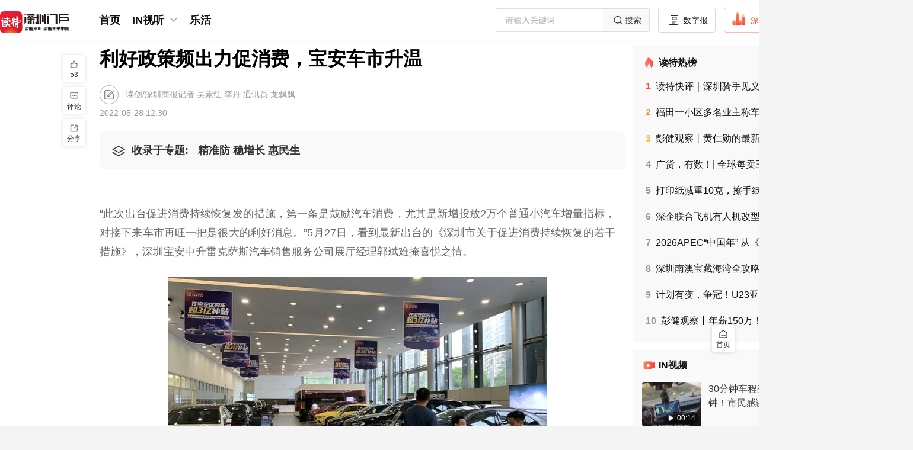

--- FILE ---
content_type: text/html;charset=utf-8
request_url: https://www.dutenews.com/n/article/6790346
body_size: 56769
content:
<!DOCTYPE html>
<html lang="zh-CN">
<head><meta charset="utf-8">
<title>利好政策频出力促消费，宝安车市升温</title>
<meta name="viewport" content="width=device-width, initial-scale=1">
<link rel="icon" href="https://img.dutenews.com/a/10001/202512/3d011275d7d3285b2b83735900267005.png" sizes="any">
<meta name="description" content="”5月27日，看到最新出台的《深圳市关于促进消费持续恢复的若干措施》，深圳宝安中升雷克萨斯汽车销售服务公司展厅经理郭斌难掩喜悦之情。">
<meta name="keywords" content="购车,宝安区,消费">
<script type="application/ld+json">{"@context":"http://schema.org","@type":"NewsArticle","headline":"利好政策频出力促消费，宝安车市升温","datePublished":"2022-05-28 12:30","image":"https://img.dutenews.com/a/10001/202205/238db641380a7e150eb5c2d0c869cd3e.jpeg","author":{"@type":"Person","name":"读创/深圳商报记者 吴素红 李丹 通讯员 龙飘飘"},"description":"”5月27日，看到最新出台的《深圳市关于促进消费持续恢复的若干措施》，深圳宝安中升雷克萨斯汽车销售服务公司展厅经理郭斌难掩喜悦之情。","publisher":{"@type":"Organization","name":"读特新闻客户端"}}</script><link rel="modulepreload" as="script" crossorigin href="/n/_nuxt/entry.280b106a.js"><link rel="preload" as="style" href="/n/_nuxt/entry.7ea95008.css"><link rel="modulepreload" as="script" crossorigin href="/n/_nuxt/element-plus.3e27f48e.js"><link rel="preload" as="style" href="/n/_nuxt/element-plus.e83582cd.css"><link rel="modulepreload" as="script" crossorigin href="/n/_nuxt/vue-plyr.1b971742.js"><link rel="preload" as="style" href="/n/_nuxt/vue-plyr.54426a9c.css"><link rel="modulepreload" as="script" crossorigin href="/n/_nuxt/vue-router.3f11da2c.js"><link rel="modulepreload" as="script" crossorigin href="/n/_nuxt/commonDetail.0e5b1680.js"><link rel="modulepreload" as="script" crossorigin href="/n/_nuxt/Header.ac326f7b.js"><link rel="preload" as="style" href="/n/_nuxt/Header.3ade1bb5.css"><link rel="modulepreload" as="script" crossorigin href="/n/_nuxt/nuxt-link.6a1a04cd.js"><link rel="modulepreload" as="script" crossorigin href="/n/_nuxt/client-only.e5c1f27c.js"><link rel="modulepreload" as="script" crossorigin href="/n/_nuxt/BackToTop.3bef447b.js"><link rel="preload" as="style" href="/n/_nuxt/BackToTop.c441d15a.css"><link rel="modulepreload" as="script" crossorigin href="/n/_nuxt/NuxtLinkDute.vue.cfa1b40c.js"><link rel="modulepreload" as="script" crossorigin href="/n/_nuxt/DownloadTips.vue.dd3594cf.js"><link rel="preload" as="style" href="/n/_nuxt/DownloadTips.b8371ea5.css"><link rel="modulepreload" as="script" crossorigin href="/n/_nuxt/useOssImg.a9b1c9ab.js"><link rel="modulepreload" as="script" crossorigin href="/n/_nuxt/common.269198ca.js"><link rel="modulepreload" as="script" crossorigin href="/n/_nuxt/useFetchApiMap.07240a04.js"><link rel="modulepreload" as="script" crossorigin href="/n/_nuxt/arrowDown.f19a1ff5.js"><link rel="modulepreload" as="script" crossorigin href="/n/_nuxt/Default.75ea537c.js"><link rel="modulepreload" as="script" crossorigin href="/n/_nuxt/_id_.80f62d9d.js"><link rel="modulepreload" as="script" crossorigin href="/n/_nuxt/Empty.vue.18621c82.js"><link rel="modulepreload" as="script" crossorigin href="/n/_nuxt/empty.3d8931f6.js"><link rel="modulepreload" as="script" crossorigin href="/n/_nuxt/Title.vue.e62a2808.js"><link rel="modulepreload" as="script" crossorigin href="/n/_nuxt/CommonContent.2f3e289a.js"><link rel="preload" as="style" href="/n/_nuxt/CommonContent.e6639eb7.css"><link rel="modulepreload" as="script" crossorigin href="/n/_nuxt/SupplyUnit.vue.2827d119.js"><link rel="modulepreload" as="script" crossorigin href="/n/_nuxt/UserInfo.vue.f84e0d79.js"><link rel="modulepreload" as="script" crossorigin href="/n/_nuxt/useCertificationIcon.69e0d04d.js"><link rel="modulepreload" as="script" crossorigin href="/n/_nuxt/avatar.a36e57ea.js"><link rel="modulepreload" as="script" crossorigin href="/n/_nuxt/summary.623eb950.js"><link rel="preload" as="style" href="/n/_nuxt/summary.9ad060c6.css"><link rel="modulepreload" as="script" crossorigin href="/n/_nuxt/Advertisement.vue.565a09c1.js"><link rel="modulepreload" as="script" crossorigin href="/n/_nuxt/asideul.ac3f36ac.js"><link rel="preload" as="style" href="/n/_nuxt/asideul.44b98a01.css"><link rel="modulepreload" as="script" crossorigin href="/n/_nuxt/Disclaimers.94178b29.js"><link rel="preload" as="style" href="/n/_nuxt/Disclaimers.1f29757e.css"><link rel="modulepreload" as="script" crossorigin href="/n/_nuxt/likeButton.0c3a9a81.js"><link rel="preload" as="style" href="/n/_nuxt/likeButton.d679d063.css"><link rel="modulepreload" as="script" crossorigin href="/n/_nuxt/useTrack.e6332f19.js"><link rel="modulepreload" as="script" crossorigin href="/n/_nuxt/ToolsBar.c607c65b.js"><link rel="preload" as="style" href="/n/_nuxt/ToolsBar.959c7496.css"><link rel="modulepreload" as="script" crossorigin href="/n/_nuxt/useMessage.8c250d9d.js"><link rel="modulepreload" as="script" crossorigin href="/n/_nuxt/Comment.b8ac4600.js"><link rel="modulepreload" as="script" crossorigin href="/n/_nuxt/DownloadApp.vue.0ea1e018.js"><link rel="modulepreload" as="script" crossorigin href="/n/_nuxt/useLoadMore.fbc4b486.js"><link rel="modulepreload" as="script" crossorigin href="/n/_nuxt/like.7756ed08.js"><link rel="modulepreload" as="script" crossorigin href="/n/_nuxt/avatar_default.3aa10358.js"><link rel="modulepreload" as="script" crossorigin href="/n/_nuxt/empty_comment.4a3c6409.js"><link rel="modulepreload" as="script" crossorigin href="/n/_nuxt/date.d442eebb.js"><link rel="prefetch" as="image" type="image/png" href="/n/_nuxt/img_bg.68d4c368.png"><link rel="prefetch" as="script" crossorigin href="/n/_nuxt/link.00a6085e.js"><link rel="prefetch" as="style" href="/n/_nuxt/channelList.94166406.css"><link rel="prefetch" as="script" crossorigin href="/n/_nuxt/channelList.39a50416.js"><link rel="prefetch" as="script" crossorigin href="/n/_nuxt/circleDetail.676b5649.js"><link rel="prefetch" as="script" crossorigin href="/n/_nuxt/circleList.c3e97aec.js"><link rel="prefetch" as="script" crossorigin href="/n/_nuxt/commonList.722b92fa.js"><link rel="prefetch" as="script" crossorigin href="/n/_nuxt/default.70e932c8.js"><link rel="prefetch" as="script" crossorigin href="/n/_nuxt/emptyData.6ae73497.js"><link rel="prefetch" as="script" crossorigin href="/n/_nuxt/error.81a47abe.js"><link rel="prefetch" as="script" crossorigin href="/n/_nuxt/grayDetail.9b411ced.js"><link rel="prefetch" as="style" href="/n/_nuxt/search.22b2007f.css"><link rel="prefetch" as="script" crossorigin href="/n/_nuxt/search.44110665.js"><link rel="prefetch" as="script" crossorigin href="/n/_nuxt/topicDetail.971cf73f.js"><link rel="prefetch" as="script" crossorigin href="/n/_nuxt/videoShortList.23a44ae0.js"><link rel="prefetch" as="style" href="/n/_nuxt/error-component.ce1ff6bc.css"><link rel="prefetch" as="script" crossorigin href="/n/_nuxt/error-component.beda6045.js"><link rel="prefetch" as="image" type="image/svg+xml" href="/n/_nuxt/slogan.1c6d8483.svg"><link rel="prefetch" as="image" type="image/png" href="/n/_nuxt/qrcode.dfca986b.png"><link rel="prefetch" as="image" type="image/png" href="/n/_nuxt/logo.1b3c1218.png"><link rel="prefetch" as="image" type="image/png" href="/n/_nuxt/empty.ec2ce9d4.png"><link rel="prefetch" as="image" type="image/png" href="/n/_nuxt/avatar.eb9c7602.png"><link rel="prefetch" as="image" type="image/png" href="/n/_nuxt/avatar_default.78faed94.png"><link rel="prefetch" as="image" type="image/png" href="/n/_nuxt/empty_comment.05e6caf6.png"><link rel="stylesheet" href="/n/_nuxt/entry.7ea95008.css"><link rel="stylesheet" href="/n/_nuxt/element-plus.e83582cd.css"><link rel="stylesheet" href="/n/_nuxt/vue-plyr.54426a9c.css"><link rel="stylesheet" href="/n/_nuxt/Header.3ade1bb5.css"><link rel="stylesheet" href="/n/_nuxt/BackToTop.c441d15a.css"><link rel="stylesheet" href="/n/_nuxt/DownloadTips.b8371ea5.css"><link rel="stylesheet" href="/n/_nuxt/CommonContent.e6639eb7.css"><link rel="stylesheet" href="/n/_nuxt/summary.9ad060c6.css"><link rel="stylesheet" href="/n/_nuxt/asideul.44b98a01.css"><link rel="stylesheet" href="/n/_nuxt/Disclaimers.1f29757e.css"><link rel="stylesheet" href="/n/_nuxt/likeButton.d679d063.css"><link rel="stylesheet" href="/n/_nuxt/ToolsBar.959c7496.css"><style>.article[data-v-76a208ce] .sznews .author {
  margin-left: 6px;
}</style><style>.attachment .list[data-v-7a38dce1] {
  border: 1px solid #b9b6b6;
  border-radius: 4px;
  color: #333;
  cursor: pointer;
  display: flex;
  font-size: 14px;
  margin: 10px 0;
  padding: 8px 10px;
  width: 320px;
}
.attachment .name[data-v-7a38dce1] {
  flex: 1;
  overflow: hidden;
  text-overflow: ellipsis;
  white-space: nowrap;
}
.attachment .size[data-v-7a38dce1] {
  width: 60px;
}</style><style>[data-v-f3a23928] .qrcode-dialog .el-dialog__body {
  padding: 30px 28px;
  text-align: center;
}
[data-v-f3a23928] .qrcode-dialog .close-btn {
  height: 24px;
  padding: 8px;
  position: absolute;
  right: 0;
  top: 0;
  width: 24px;
}
[data-v-f3a23928] .qrcode-dialog .el-dialog__header {
  display: none;
}</style></head>
<body ><div id="__nuxt"><!--[--><div class="nuxt-loading-indicator" style="position:fixed;top:0;right:0;left:0;pointer-events:none;width:auto;height:3px;opacity:0;background:repeating-linear-gradient(to right,#00dc82 0%,#34cdfe 50%,#0047e1 100%);background-size:Infinity% auto;transform:scaleX(0%);transform-origin:left;transition:transform 0.1s, height 0.4s, opacity 0.4s;z-index:999999;"></div><div class="layout-default overflow-x-auto min-w-1540px bg-[#F4F4F4] !bg-white"><div class="hidden"><div id="NewsArticleID"></div><div id="NewsArticleTitle"></div><div id="NewsEditionNumber"></div><div id="NewsEditionName"></div><div id="NewsArticleType"></div><div id="NewsArticleTypeId"></div><div id="NewsArticleSource"></div><div id="NewsArticleAuthor"></div><div id="NewsArticlePubDay"></div></div><!--[--><section id="header" class="header w-full fixed top-0 bg-[#fff] z-99" data-v-69cec028><div class="w-1540px mx-auto" data-v-69cec028><div class="menu h-68px flex justify-between items-center overflow-x-auto" data-v-69cec028><div class="flex items-center" data-v-69cec028><a href="/n/" class="" data-v-69cec028><img class="w-117px mr-45px mt-10px" src="/n/_nuxt/slogan.1c6d8483.svg" alt data-v-69cec028></a><div class="flex" data-v-69cec028><span data-v-69cec028></span></div></div><div class="header-right flex items-center" data-v-69cec028><div class="el-input el-input--suffix w-319px h-40px" style="" data-v-69cec028><!-- input --><!--[--><!-- prepend slot --><!--v-if--><div class="el-input__wrapper"><!-- prefix slot --><!--v-if--><input class="el-input__inner" type="text" autocomplete="off" tabindex="0" placeholder="请输入关键词" style=""><!-- suffix slot --><span class="el-input__suffix"><span class="el-input__suffix-inner"><!--[--><!--[--><div class="cursor-pointer w-78px h-36px bg-[#F9F9F9] flex justify-center items-center text-14px text-[#333]" data-v-69cec028><img src="[data-uri]" alt class="w-24px h-24px" data-v-69cec028> 搜索 </div><!--]--><!--v-if--><!--]--><!--v-if--><!--v-if--><!--v-if--><!--v-if--></span></span></div><!-- append slot --><!--v-if--><!--]--></div><!--[--><a href="http://sztqb.sznews.com/" rel="noopener noreferrer" target="_blank" class="btn border-[#DBDBDB] text-[#111]" data-v-f9679f02><img src="[data-uri]" alt class="w-24px h-24px mr-4px mt-[-4px]" data-v-f9679f02> 数字报 </a><a href="https://www.dutenews.com/media/login" rel="noopener noreferrer" target="_blank" class="btn border-[#FCB7B2] text-[#F64E45]" data-v-f9679f02><img src="[data-uri]" alt class="w-24px h-24px mr-10px mt-[-6px]" data-v-f9679f02> 深圳号 </a><a href="https://www.12377.cn/" rel="noopener noreferrer" target="_blank" class="btn border-[#DBDBDB] text-[#111]" data-v-f9679f02><img src="[data-uri]" alt class="w-22px h-22px mr-10px" data-v-f9679f02> 投诉举报 </a><span data-v-f9679f02></span><!--]--></div></div></div><div class="bg-[#FCFCFC]" data-v-69cec028><div class="w-1540px mx-auto" data-v-69cec028><div style="display:none;" class="sub-menu text-16px text-[#585858] banxin box-border py-7px relative" data-v-69cec028><div class="flex items-center flex-wrap" data-v-69cec028><!--[--><!--]--><span data-v-69cec028></span></div></div></div></div></section><div class="layouts-main banxin h-full box-border pb-40px" style="padding-top:91px;"><!--[--><div class="flex"><div class="flex-auto w-705px relative"><!--[--><div><!--[--><div class="nuxt-loading-indicator" style="position:fixed;top:0;right:0;left:0;pointer-events:none;width:auto;height:3px;opacity:0;background:repeating-linear-gradient(to right,#ff805c 0%,#ff3d33 100%);background-size:Infinity% auto;transform:scaleX(0%);transform-origin:left;transition:transform 0.1s, height 0.4s, opacity 0.4s;z-index:999999;"></div><div class="article" data-v-76a208ce><!----><!--[--><!----><!--[--><h1 class="widget-title text-32px text-[#000] font-bold leading-42px mb-24px text-justify">利好政策频出力促消费，宝安车市升温</h1><div class="widget-title-name text-14px text-[#999] mt-24px"><img class="align-middle w-32px h-32px inline-block mr-8px" src="[data-uri]" alt=""><!----> 读创/深圳商报记者 吴素红 李丹 通讯员 龙飘飘</div><div class="widget-title-time text-14px text-[#999] mt-8px mb-24px">2022-05-28 12:30</div><!--]--><div class="bg-[#F9F9F9] text-18px leading-18px text-[#333] p-16px pb-0 mb-32px rounded-8px" data-v-76a208ce><div class="h-32px leading-32px font-bold ellipsis pb-16px"><img class="w-32px h-32px align-middle inline-block mr-6px" src="[data-uri]" alt=""><!----><!--[--><span class="mr-16px">收录于专题:</span><a href="https://www.dutenews.com/n/special/6631035" rel="noopener noreferrer" target="_blank" class="underline" title="精准防 稳增长 惠民生">精准防 稳增长 惠民生</a><!--]--></div><!----></div><!----><details class="summary" data-v-76a208ce data-v-6a04da50><summary data-v-6a04da50>摘要</summary><p data-v-6a04da50>”5月27日，看到最新出台的《深圳市关于促进消费持续恢复的若干措施》，深圳宝安中升雷克萨斯汽车销售服务公司展厅经理郭斌难掩喜悦之情。</p></details><div class="common-content text-18px text-[#666] leading-30px break-all max-w-870px overflow-y-auto overflow-x-auto" data-v-76a208ce data-v-4159d720><!--[--><article data-v-76a208ce><p style="margin-top: 1.5em; margin-bottom: 1.5em; line-height: 1.8; font-size: 18px; text-align: justify;">“此次出台促进消费持续恢复发的措施，第一条是鼓励汽车消费，尤其是新增投放2万个普通小汽车增量指标，对接下来车市再旺一把是很大的利好消息。”5月27日，看到最新出台的《深圳市关于促进消费持续恢复的若干措施》，深圳宝安中升雷克萨斯汽车销售服务公司展厅经理郭斌难掩喜悦之情。</p>
<p style="text-align: center;"><img src="https://img.dutenews.com/a/10001/202205/238db641380a7e150eb5c2d0c869cd3e.jpeg" data-src="https://image.netwin.cn/cms/2022/05/27-21-28-375538.jpg?x-oss-process=image/resize,w_750/quality,Q_80" data-mce-src="https://img.dutenews.com/a/10001/202205/238db641380a7e150eb5c2d0c869cd3e.jpeg" data-origin-src="https://img.dutenews.com/a/10001/202205/238db641380a7e150eb5c2d0c869cd3e.jpeg" data-mce-attachid="10094010,640,390" data-mce-alias="quality,Q_80"></p>
<p style="margin-top: 1.5em; margin-bottom: 1.5em; line-height: 1.8; font-size: 18px; text-align: justify;">稳定汽车消费、提振汽车市场已成为热议话题之一。在“五一”假期前后，深圳多区推出购车“大礼包”优惠。其中在宝安区，4月25日到7月25日期间，宝安购车可享受补贴，总计1亿元，另有“买车送保养”“买车送油卡”“分期购车”等价值超2亿元的“促销大礼包”。政策一出台，立即点燃了消费者的购车热情。不少品牌汽车经销商的门店内，到店内试车、咨询相关政策、签单的顾客络绎不绝。“最高峰一天销售了20多台车，其中因为售价30万档和50万档的车辆补贴相对比较高，成为热销车型。”郭斌认为，主要是优惠政策出台后，一些原本因为疫情考虑延后购车计划顾客，也感到很心动，因此加入到买车一族中。</p>
<p style="margin-top: 1.5em; margin-bottom: 1.5em; line-height: 1.8; font-size: 18px; text-align: justify;">稳定汽车消费，政策先行。业内普遍认为，购车补贴、指标增加等措施均是提振汽车市场的良药。来自宝安区工业和信息化局的统计数据也显示，宝安区2022年汽车促消费活动启动一个月以来，销售额累计达21.5亿元，每家企业平均每天销售3.15台，较活动前大幅提升。</p>
<p style="margin-top: 1.5em; margin-bottom: 1.5em; line-height: 1.8; font-size: 18px; text-align: justify;">据介绍，为持续促进汽车消费，根据《宝安区2022年汽车促消费工作方案》和《深圳市宝安区2022年汽车促消费实施细则》的安排，本次汽车促消费活动还安排了2000万元用于汽车购车抽奖。抽奖活动分两轮进行，第一轮抽奖活动的申报时间截至2022年5月26日24时，申请人可通过建行生活APP“宝安区购车补贴（抽奖）申请平台”提交申请材料，并于5月31日进行首轮汽车摇号抽奖，最高奖金3万元。</p>
<p style="margin-top: 1.5em; margin-bottom: 1.5em; line-height: 1.8; font-size: 18px; text-align: justify;">（来源：读创）</p>
<p style="margin-top: 1.5em; margin-bottom: 1.5em; line-height: 1.8; font-size: 18px; text-align: justify;"><span style="font-size: 12px; color: rgb(165, 165, 165);">编辑 汪新林<br></span></p>
<p><br></p>
<div></div><div></div></article><!--]--></div><!--[--><!----><div class="widget-author-time text-18px text-[#333] leading-30px mt-24px text-right"> （作者：读创/深圳商报记者 吴素红 李丹 通讯员 龙飘飘） </div><!--]--><span data-v-76a208ce></span><aside class="asideUl" data-v-76a208ce data-v-66d00071><ul data-v-66d00071><!--[--><li data-v-66d00071><a href="/n/search?wd=购车" class="" data-v-66d00071>购车</a></li><li data-v-66d00071><a href="/n/search?wd=宝安区" class="" data-v-66d00071>宝安区</a></li><li data-v-66d00071><a href="/n/search?wd=消费" class="" data-v-66d00071>消费</a></li><!--]--></ul></aside><aside style="display:none;" data-v-76a208ce data-v-7a38dce1><div class="attachment" data-v-7a38dce1><!--[--><!--]--></div></aside><!--[--><div class="widget-disclaimers-text text-14px text-[#AFAFAF] leading-20px mt-32px text-center" data-v-49f1dd9c> 免责声明 </div><div class="widget-disclaimers text-12px text-[#C2C2C2] leading-20px mt-8px text-center" data-v-49f1dd9c>未经许可或明确书面授权，任何人不得复制、转载、摘编、修改、链接读特客户端内容</div><!--]--><div class="fcc mt-36px mb-40px mx-auto" data-v-76a208ce data-v-75667ec3><span data-v-75667ec3></span><a href="/n/report" class="btn text-[#fff] bg-[#159AD3]" style="" data-v-75667ec3><img src="[data-uri]" alt class="w-27px h-27px mr-6px" data-v-75667ec3> 报料 </a></div><span data-v-76a208ce data-v-f3a23928></span><section class="recommend-reading" data-v-76a208ce><div class="text-[#000] text-24px leading-28px mt-40px font-600">推荐阅读</div><div class="w-full mt-24px flex flex-wrap justify-between"><!--[--><a href="/n/article/7097702" class="block items-stretch w-413px h-134px flex bg-[#F9F9F9] mb-16px hover:img-shadow box-scale cursor-pointer"><!--[--><div class="left flex-none w-180px h-full h-134px"><img class="w-full h-full block object-cover" src="https://img.dutenews.com/a/10001/202210/9c56e28ba423df39628e5ecbc5619114.png" alt="减免购置税政策利好 激发汽车消费潜力"></div><div class="right flex-auto flex-col flex-wrap h-full justify-between py-16px pr-16px h-134px box-border ml-14px"><p class="text-#111 text-18px leading-21px line-clamp-2 break-all">减免购置税政策利好 激发汽车消费潜力</p><div class="flex-none"><p class="text-[#777] text-12px leading-12px">央视新闻客户端</p><p class="text-[#777] text-12px leading-12px mt-8px">2022-10-05</p></div></div><!--]--><!----></a><a href="/n/article/7086821" class="block items-stretch w-413px h-134px flex bg-[#F9F9F9] mb-16px hover:img-shadow box-scale cursor-pointer"><!--[--><div class="left flex-none w-180px h-full h-134px"><img class="w-full h-full block object-cover" src="https://img.dutenews.com/a/10001/202204/17327591b25bc352ebe3e482ee5175e2.png" alt="商务部：三方面发力促进消费持续恢复"></div><div class="right flex-auto flex-col flex-wrap h-full justify-between py-16px pr-16px h-134px box-border ml-14px"><p class="text-#111 text-18px leading-21px line-clamp-2 break-all">商务部：三方面发力促进消费持续恢复</p><div class="flex-none"><p class="text-[#777] text-12px leading-12px">央视新闻客户端</p><p class="text-[#777] text-12px leading-12px mt-8px">2022-09-29</p></div></div><!--]--><!----></a><a href="/n/article/6940910" class="block items-stretch w-413px h-134px flex bg-[#F9F9F9] mb-16px hover:img-shadow box-scale cursor-pointer"><!--[--><div class="left flex-none w-180px h-full h-134px"><img class="w-full h-full block object-cover" src="https://img.dutenews.com/a/10001/202207/b5291b800827e769c619ae90e8eff006.png" alt="惠企政策助中山“冰凉经济”升温"></div><div class="right flex-auto flex-col flex-wrap h-full justify-between py-16px pr-16px h-134px box-border ml-14px"><p class="text-#111 text-18px leading-21px line-clamp-2 break-all">惠企政策助中山“冰凉经济”升温</p><div class="flex-none"><p class="text-[#777] text-12px leading-12px">中山日报</p><p class="text-[#777] text-12px leading-12px mt-8px">2022-07-28</p></div></div><!--]--><!----></a><a href="/n/article/6838492" class="block items-stretch w-413px h-134px flex bg-[#F9F9F9] mb-16px hover:img-shadow box-scale cursor-pointer"><!--[--><div class="left flex-none w-180px h-full h-134px"><img class="w-full h-full block object-cover" src="https://img.dutenews.com/a/10001/202206/02ae2a55ab03f0b8b313e82b1d6eed89.png" alt="重磅！宝安第二轮汽车促消费利好政策来了"></div><div class="right flex-auto flex-col flex-wrap h-full justify-between py-16px pr-16px h-134px box-border ml-14px"><p class="text-#111 text-18px leading-21px line-clamp-2 break-all">重磅！宝安第二轮汽车促消费利好政策来了</p><div class="flex-none"><p class="text-[#777] text-12px leading-12px"></p><p class="text-[#777] text-12px leading-12px mt-8px">2022-06-17</p></div></div><!--]--><!----></a><!--]--></div></section><span data-v-76a208ce data-v-826c8a84></span><!--]--></div><!--]--></div><!--]--></div><div class="flex-none w-305px pl-12px"><!--[--><div class=""><section class="erlist w-full bg-white rounded-4px p-16px box-border text-#111 mb-12px !bg-[#F9F9F9]" data-v-3c963752><h2 class="text-16px bold leading-24px font-bold" data-v-3c963752><img class="w-24px float-left mr-4px" src="[data-uri]" alt="" data-v-3c963752> 读特热榜 </h2><ul class="text-14px leading-16px mt-17px pl-6px leading-20px" data-v-3c963752><!--[--><li class="mb-24px last:mb-10px hover:font-bold cursor-pointer" data-v-3c963752><h3 data-v-3c963752><a href="/n/article/10430618" class="line-clamp-1 break-all" title="读特快评｜深圳骑手见义勇为，见证城市治理“新”力量" data-v-3c963752><!--[--><span class="num font-bold mr-8px text-#F64E45" data-v-3c963752>1</span><!--[-->读特快评｜深圳骑手见义勇为，见证城市治理“新”力量<!--]--><!--]--><!----></a></h3></li><li class="mb-24px last:mb-10px hover:font-bold cursor-pointer" data-v-3c963752><h3 data-v-3c963752><a href="/n/article/10429380" class="line-clamp-1 break-all" title="福田一小区多名业主称车胎被扎，物业回应：未在停车场发现钉子" data-v-3c963752><!--[--><span class="num font-bold mr-8px text-#FF8A35" data-v-3c963752>2</span><!--[-->福田一小区多名业主称车胎被扎，物业回应：未在停车场发现钉子<!--]--><!--]--><!----></a></h3></li><li class="mb-24px last:mb-10px hover:font-bold cursor-pointer" data-v-3c963752><h3 data-v-3c963752><a href="/n/video/10430891" class="line-clamp-1 break-all" title="彭健观察丨黄仁勋的最新发言，与深圳的AI夜校" data-v-3c963752><!--[--><span class="num font-bold mr-8px text-#FFBA35" data-v-3c963752>3</span><!--[-->彭健观察丨黄仁勋的最新发言，与深圳的AI夜校<!--]--><!--]--><!----></a></h3></li><li class="mb-24px last:mb-10px hover:font-bold cursor-pointer" data-v-3c963752><h3 data-v-3c963752><a href="/n/article/10430079" class="line-clamp-1 break-all" title="广货，有数！| 全球每卖三台手机，就有一台“广东造”" data-v-3c963752><!--[--><span class="num font-bold mr-8px text-#999" data-v-3c963752>4</span><!--[-->广货，有数！| 全球每卖三台手机，就有一台“广东造”<!--]--><!--]--><!----></a></h3></li><li class="mb-24px last:mb-10px hover:font-bold cursor-pointer" data-v-3c963752><h3 data-v-3c963752><a href="/n/article/10431260" class="line-clamp-1 break-all" title="打印纸减重10克，擦手纸改用单层！宝安400余家公共机构以“微改革”推进节约型机关建设" data-v-3c963752><!--[--><span class="num font-bold mr-8px text-#999" data-v-3c963752>5</span><!--[-->打印纸减重10克，擦手纸改用单层！宝安400余家公共机构以“微改革”推进节约型机关建设<!--]--><!--]--><!----></a></h3></li><li class="mb-24px last:mb-10px hover:font-bold cursor-pointer" data-v-3c963752><h3 data-v-3c963752><a href="/n/article/10430992" class="line-clamp-1 break-all" title="深企联合飞机有人机改型无人机，助力神舟二十号返回舱无人化搜救" data-v-3c963752><!--[--><span class="num font-bold mr-8px text-#999" data-v-3c963752>6</span><!--[-->深企联合飞机有人机改型无人机，助力神舟二十号返回舱无人化搜救<!--]--><!--]--><!----></a></h3></li><li class="mb-24px last:mb-10px hover:font-bold cursor-pointer" data-v-3c963752><h3 data-v-3c963752><a href="/n/video/10431054" class="line-clamp-1 break-all" title="2026APEC“中国年” 从《奇迹》开始" data-v-3c963752><!--[--><span class="num font-bold mr-8px text-#999" data-v-3c963752>7</span><!--[-->2026APEC“中国年” 从《奇迹》开始<!--]--><!--]--><!----></a></h3></li><li class="mb-24px last:mb-10px hover:font-bold cursor-pointer" data-v-3c963752><h3 data-v-3c963752><a href="/n/article/10431121" class="line-clamp-1 break-all" title="深圳南澳宝藏海湾全攻略｜解锁2026年第一场松弛山海游" data-v-3c963752><!--[--><span class="num font-bold mr-8px text-#999" data-v-3c963752>8</span><!--[-->深圳南澳宝藏海湾全攻略｜解锁2026年第一场松弛山海游<!--]--><!--]--><!----></a></h3></li><li class="mb-24px last:mb-10px hover:font-bold cursor-pointer" data-v-3c963752><h3 data-v-3c963752><a href="/n/article/10431358" class="line-clamp-1 break-all" title="计划有变，争冠！U23亚洲杯中国队完胜进决赛" data-v-3c963752><!--[--><span class="num font-bold mr-8px text-#999" data-v-3c963752>9</span><!--[-->计划有变，争冠！U23亚洲杯中国队完胜进决赛<!--]--><!--]--><!----></a></h3></li><li class="mb-24px last:mb-10px hover:font-bold cursor-pointer" data-v-3c963752><h3 data-v-3c963752><a href="/n/video/10430671" class="line-clamp-1 break-all" title="彭健观察丨年薪150万！陈行甲加入新东方，凭本事拿高薪有何不可？" data-v-3c963752><!--[--><span class="num font-bold mr-8px text-#999" data-v-3c963752>10</span><!--[-->彭健观察丨年薪150万！陈行甲加入新东方，凭本事拿高薪有何不可？<!--]--><!--]--><!----></a></h3></li><!--]--></ul></section><section style="" class="erlist in-video w-full bg-white rounded-4px mb-12px py-16px box-border text-#111 bgf9f9f9" data-v-a04abaf6><h2 class="px-16px box-border text-16px leading-24px font-bold" data-v-a04abaf6><img class="w-24px float-left mr-4px" src="[data-uri]" alt="" data-v-a04abaf6> IN视频 </h2><ul class="text-14px leading-16px" data-v-a04abaf6><!--[--><li class="px-16px box-border hover:bg-[#FAFAFA] cursor-pointer" data-v-a04abaf6><a href="/n/video/10432328" class="detail-a w-full py-16px box-border group block flex items-stretch border-b-1px border-solid border-[#f5f5f5]" data-v-a04abaf6><!--[--><div class="left flex-none w-100px h-75px mr-12px relative" data-v-a04abaf6><img class="w-full h-full block rounded-4px object-cover" src="https://oss-media.dutenews.com/a/video/2026/01/21/0438b46cd8d5496fcef412dcaeb78435.jpg?x-oss-process=image/resize,w_200/format,webp" alt="30分钟车程变10分钟！市民感谢深圳交警紧急护送" data-v-a04abaf6><span class="absolute right-4px bottom-4px text-12px text-[#fff] py-2px px-6px rounded-50px bg-[rgba(0,0,0,0.5)]" data-v-a04abaf6><span class="icon-items-sprite icon-sprite-icon_video align-text-top scale-80" data-v-a04abaf6></span> 00:14</span></div><div class="right flex-auto flex-col flex-wrap h-75px justify-between" data-v-a04abaf6><h3 class="text-#333 text-16px leading-24px line-clamp-2 break-all group-hover:font-bold" title="30分钟车程变10分钟！市民感谢深圳交警紧急护送" data-v-a04abaf6><!--[-->30分钟车程变10分钟！市民感谢深圳交警紧急护送<!--]--></h3></div><!--]--><!----></a></li><li class="px-16px box-border hover:bg-[#FAFAFA] cursor-pointer" data-v-a04abaf6><a href="/n/video/10432198" class="detail-a w-full py-16px box-border group block flex items-stretch border-b-1px border-solid border-[#f5f5f5]" data-v-a04abaf6><!--[--><div class="left flex-none w-100px h-75px mr-12px relative" data-v-a04abaf6><img class="w-full h-full block rounded-4px object-cover" src="https://oss-media.dutenews.com/a/video/2026/01/21/1dc37cf3d2a8a78a62fc41c7bd699c73.jpg?x-oss-process=image/resize,w_200/format,webp" alt="穿梭深港，从这座商场出发！" data-v-a04abaf6><span class="absolute right-4px bottom-4px text-12px text-[#fff] py-2px px-6px rounded-50px bg-[rgba(0,0,0,0.5)]" data-v-a04abaf6><span class="icon-items-sprite icon-sprite-icon_video align-text-top scale-80" data-v-a04abaf6></span> 01:14</span></div><div class="right flex-auto flex-col flex-wrap h-75px justify-between" data-v-a04abaf6><h3 class="text-#333 text-16px leading-24px line-clamp-2 break-all group-hover:font-bold" title="穿梭深港，从这座商场出发！" data-v-a04abaf6><!--[-->穿梭深港，从这座商场出发！<!--]--></h3></div><!--]--><!----></a></li><li class="px-16px box-border hover:bg-[#FAFAFA] cursor-pointer" data-v-a04abaf6><a href="/n/video/10432231" class="detail-a w-full py-16px box-border group block flex items-stretch border-b-1px border-solid border-[#f5f5f5]" data-v-a04abaf6><!--[--><div class="left flex-none w-100px h-75px mr-12px relative" data-v-a04abaf6><img class="w-full h-full block rounded-4px object-cover" src="https://oss-media.dutenews.com/a/video/2026/01/21/44730d200a6cce3674144f83ca01ada9.jpg?x-oss-process=image/resize,w_200/format,webp" alt="阿尔茨海默症老人街头迷路，“专属导航”护送回家" data-v-a04abaf6><span class="absolute right-4px bottom-4px text-12px text-[#fff] py-2px px-6px rounded-50px bg-[rgba(0,0,0,0.5)]" data-v-a04abaf6><span class="icon-items-sprite icon-sprite-icon_video align-text-top scale-80" data-v-a04abaf6></span> 00:32</span></div><div class="right flex-auto flex-col flex-wrap h-75px justify-between" data-v-a04abaf6><h3 class="text-#333 text-16px leading-24px line-clamp-2 break-all group-hover:font-bold" title="阿尔茨海默症老人街头迷路，“专属导航”护送回家" data-v-a04abaf6><!--[-->阿尔茨海默症老人街头迷路，“专属导航”护送回家<!--]--></h3></div><!--]--><!----></a></li><li class="px-16px box-border hover:bg-[#FAFAFA] cursor-pointer" data-v-a04abaf6><a href="/n/video/10432249" class="detail-a w-full py-16px box-border group block flex items-stretch border-b-1px border-solid border-[#f5f5f5]" data-v-a04abaf6><!--[--><div class="left flex-none w-100px h-75px mr-12px relative" data-v-a04abaf6><img class="w-full h-full block rounded-4px object-cover" src="https://oss-media.dutenews.com/a/video/2026/01/21/32c3db619bb98c14c434b8dbc8e9e1b9.jpg?x-oss-process=image/resize,w_200/format,webp" alt="计划有变，准备夺冠！从2004年到2026年，中国男足等了22年" data-v-a04abaf6><span class="absolute right-4px bottom-4px text-12px text-[#fff] py-2px px-6px rounded-50px bg-[rgba(0,0,0,0.5)]" data-v-a04abaf6><span class="icon-items-sprite icon-sprite-icon_video align-text-top scale-80" data-v-a04abaf6></span> 00:30</span></div><div class="right flex-auto flex-col flex-wrap h-75px justify-between" data-v-a04abaf6><h3 class="text-#333 text-16px leading-24px line-clamp-2 break-all group-hover:font-bold" title="计划有变，准备夺冠！从2004年到2026年，中国男足等了22年" data-v-a04abaf6><!--[-->计划有变，准备夺冠！从2004年到2026年，中国男足等了22年<!--]--></h3></div><!--]--><!----></a></li><li class="px-16px box-border hover:bg-[#FAFAFA] cursor-pointer" data-v-a04abaf6><a href="/n/video/10432186" class="detail-a w-full py-16px box-border group block flex items-stretch border-b-1px border-solid border-[#f5f5f5]" data-v-a04abaf6><!--[--><div class="left flex-none w-100px h-75px mr-12px relative" data-v-a04abaf6><img class="w-full h-full block rounded-4px object-cover" src="https://oss-media.dutenews.com/a/video/2026/01/21/8169323f8316551cc52e117554a3e33d.jpg?x-oss-process=image/resize,w_200/format,webp" alt="深圳首条宠物郊野径开放" data-v-a04abaf6><span class="absolute right-4px bottom-4px text-12px text-[#fff] py-2px px-6px rounded-50px bg-[rgba(0,0,0,0.5)]" data-v-a04abaf6><span class="icon-items-sprite icon-sprite-icon_video align-text-top scale-80" data-v-a04abaf6></span> 00:19</span></div><div class="right flex-auto flex-col flex-wrap h-75px justify-between" data-v-a04abaf6><h3 class="text-#333 text-16px leading-24px line-clamp-2 break-all group-hover:font-bold" title="深圳首条宠物郊野径开放" data-v-a04abaf6><!--[-->深圳首条宠物郊野径开放<!--]--></h3></div><!--]--><!----></a></li><!--]--></ul><div class="w-full px-16px box-border mt-16px" data-v-a04abaf6><a href="/n/video/short" class="look-more block h-44px leading-44px text-center w-full bg-[#f6f6f6] text-#777 text-14px cursor-pointer" data-v-a04abaf6> 查看更多 </a></div></section><section style="" class="erlist circle w-full bg-white rounded-4px mb-12px py-16px box-border text-#111 bgf9f9f9" data-v-08515cbb><h2 class="px-16px box-border text-16px leading-24px font-bold" data-v-08515cbb><img class="w-24px float-left mr-4px" src="[data-uri]" alt="" data-v-08515cbb> 鹏友圈 </h2><ul class="text-14px leading-16px" data-v-08515cbb><!--[--><li class="px-16px box-border hover:bg-[#FAFAFA] cursor-pointer" data-v-08515cbb><a href="/n/circle/296928" class="detail-a w-full py-16px box-border group block flex items-stretch border-b-1px border-solid border-[#f5f5f5]" data-v-08515cbb><!--[--><div class="left flex-none w-100px h-75px mr-12px relative" data-v-08515cbb><img class="w-full h-full block rounded-4px" src="https://oss-media.dutenews.com/2026/01/04/alvJwNwtiN7HoUQHr7w2sRRYCL8nK91ivdK9TgrLYto7Ir6n5iZAVdEm6GMQ8FPx.png?x-oss-process=image/resize,w_360/format,webp" alt data-v-08515cbb><span class="text-12px text-[#fff] bg-[rgba(0,0,0,0.5)] absolute bottom-4px right-4px py-5px px-10px rounded-50px" style="display:none;" data-v-08515cbb><span class="icon-items-sprite icon-sprite-icon_video align-text-top scale-80" data-v-08515cbb></span> </span></div><h3 class="right flex-auto flex-col flex-wrap h-75px justify-between" data-v-08515cbb><p class="text-#333 text-16px leading-24px line-clamp-2 break-all group-hover:font-bold" data-v-08515cbb>新年伊始，你的2026想怎么过？是要重启健身打卡，还是已经准备好了自我提升的书单？是要逛遍深圳小众角落，还是攒下一笔旅行基金？欢迎来鹏友圈分享你的 “2026 愿望清单”，一起解锁新年新可能～
【本期话题】#我的2026愿望清单#
【参与时间】2026.1.4~2026.1.9
【参与方式】在读特鹏友圈带话题发布相关图文/视频动态，分享你的“新年愿望清单”！</p><p class="flex items-center text-12px text-[#777]" data-v-08515cbb><span style="display:none;" data-v-08515cbb></span><span class="inline-block w-3px h-3px rounded-50% bg-[#777] mx-4px" style="display:none;" data-v-08515cbb></span><span data-v-08515cbb></span></p></h3><!--]--><!----></a><!----></li><li class="px-16px box-border hover:bg-[#FAFAFA] cursor-pointer" data-v-08515cbb><a href="/n/circle/295838" class="detail-a w-full py-16px box-border group block flex items-stretch border-b-1px border-solid border-[#f5f5f5]" data-v-08515cbb><!--[--><div class="left flex-none w-100px h-75px mr-12px relative" data-v-08515cbb><img class="w-full h-full block rounded-4px" src="https://oss-media.dutenews.com/2025/12/05/W5LyFPWCLwnYcxIWJ3yco9OnvhAGUHnxJsDkg9FqwZ5YoR0nWKkMMPXT7lccF0Pe.jpg?x-oss-process=image/resize,w_360/format,webp" alt data-v-08515cbb><span class="text-12px text-[#fff] bg-[rgba(0,0,0,0.5)] absolute bottom-4px right-4px py-5px px-10px rounded-50px" style="display:none;" data-v-08515cbb><span class="icon-items-sprite icon-sprite-icon_video align-text-top scale-80" data-v-08515cbb></span> </span></div><h3 class="right flex-auto flex-col flex-wrap h-75px justify-between" data-v-08515cbb><p class="text-#333 text-16px leading-24px line-clamp-2 break-all group-hover:font-bold" data-v-08515cbb>@报业er，深圳报业集团“光影跃动·全员视界”系列视频大赛第二季来啦！无论是采访中“猝不及防”的温情小插曲、同事间双向奔赴的默契神助攻，还是深圳街头藏不住的烟火小美好，只要藏着暖意与感动，都能参赛秀出来！

即刻开拍，并在鹏友圈带话题晒你的独家创作，用光影传递身边的温柔与力量吧！

【话题标签】#暖心2025#
【参与时间】即日起至12月31日
【参与形式】个人赛/团队赛
【提交方式】在读特客户端鹏友圈带话题#暖心2025# 发布相关视频
【提交提示】在鹏友圈发布视频后，请同时将视频作品原片发送到指定邮箱：dutenews@163.com。请务必在鹏友圈文案/邮件标题中注明:【暖心2025】- [个人赛/团队赛] - [作品名称] - [作者/团队负责人姓名+部门]。

别犹豫啦，拿起手机/相机开拍，让你的镜头故事被更多人看见！</p><p class="flex items-center text-12px text-[#777]" data-v-08515cbb><span style="display:none;" data-v-08515cbb></span><span class="inline-block w-3px h-3px rounded-50% bg-[#777] mx-4px" style="display:none;" data-v-08515cbb></span><span data-v-08515cbb></span></p></h3><!--]--><!----></a><!----></li><li class="px-16px box-border hover:bg-[#FAFAFA] cursor-pointer" data-v-08515cbb><a href="/n/circle/296433" class="detail-a w-full py-16px box-border group block flex items-stretch border-b-1px border-solid border-[#f5f5f5]" data-v-08515cbb><!--[--><div class="left flex-none w-100px h-75px mr-12px relative" data-v-08515cbb><img class="w-full h-full block rounded-4px" src="https://oss-media.dutenews.com/2025/12/23/ofd7a3xk16x2PApIh9BeysQPG4JOdlpJ2jignRpoUq2k3xmSwgnucGjxInXxbqU1.jpg?x-oss-process=image/resize,w_360/format,webp" alt data-v-08515cbb><span class="text-12px text-[#fff] bg-[rgba(0,0,0,0.5)] absolute bottom-4px right-4px py-5px px-10px rounded-50px" style="display:none;" data-v-08515cbb><span class="icon-items-sprite icon-sprite-icon_video align-text-top scale-80" data-v-08515cbb></span> </span></div><h3 class="right flex-auto flex-col flex-wrap h-75px justify-between" data-v-08515cbb><p class="text-#333 text-16px leading-24px line-clamp-2 break-all group-hover:font-bold" data-v-08515cbb>迎接2026APEC“中国年”的重磅文艺作品《奇迹》火热开播！剧集聚焦特区热土上的普通人，以鲜活奋斗故事勾勒城市 45 载发展变迁。全剧深入华强北、国贸大厦、莲花山公园等200 余个深圳地标实地取景，走访近百位特区建设亲历者，更通过全球故事征集活动，打捞珍贵时代记忆。
即日起，带话题分享 《奇迹》取景地美照，或是你和身边人的奋斗故事，快来鹏友圈分享属于你的深圳记忆，见证平凡铸就的不凡奇迹～
【本期话题】#我身边的深圳奇迹#
【活动时间】12月22日-1月22日</p><p class="flex items-center text-12px text-[#777]" data-v-08515cbb><span style="display:none;" data-v-08515cbb></span><span class="inline-block w-3px h-3px rounded-50% bg-[#777] mx-4px" style="display:none;" data-v-08515cbb></span><span data-v-08515cbb></span></p></h3><!--]--><!----></a><!----></li><li class="px-16px box-border hover:bg-[#FAFAFA] cursor-pointer" data-v-08515cbb><a href="/n/circle/297139" class="detail-a w-full py-16px box-border group block flex items-stretch border-b-1px border-solid border-[#f5f5f5]" data-v-08515cbb><!--[--><div class="left flex-none w-100px h-75px mr-12px relative" data-v-08515cbb><img class="w-full h-full block rounded-4px" src="https://oss-media.dutenews.com/2026/01/17/gMiirs1njHCqtCQOdZ2dK25lRKqr5xW88Rqe8rwluwhuDWvY2zYQR3LGuwlJa9EW.jpg?x-oss-process=image/resize,w_360/format,webp" alt data-v-08515cbb><span class="text-12px text-[#fff] bg-[rgba(0,0,0,0.5)] absolute bottom-4px right-4px py-5px px-10px rounded-50px" data-v-08515cbb><span class="icon-items-sprite icon-sprite-icon_video align-text-top scale-80" data-v-08515cbb></span> 00:06</span></div><h3 class="right flex-auto flex-col flex-wrap h-75px justify-between" data-v-08515cbb><p class="text-#333 text-16px leading-24px line-clamp-2 break-all group-hover:font-bold" data-v-08515cbb>山东省烟台市开发区黄金河雪天风景</p><p class="flex items-center text-12px text-[#777]" data-v-08515cbb><span style="display:none;" data-v-08515cbb></span><span class="inline-block w-3px h-3px rounded-50% bg-[#777] mx-4px" style="display:none;" data-v-08515cbb></span><span data-v-08515cbb></span></p></h3><!--]--><!----></a><!----></li><li class="px-16px box-border hover:bg-[#FAFAFA] cursor-pointer" data-v-08515cbb><a href="/n/circle/297143" class="detail-a w-full py-16px box-border group block flex items-stretch border-b-1px border-solid border-[#f5f5f5]" data-v-08515cbb><!--[--><div class="left flex-none w-100px h-75px mr-12px relative" data-v-08515cbb><img class="w-full h-full block rounded-4px" src="https://oss-media.dutenews.com/2026/01/17/6LYhkr3ifcFws6boP44Kyzz5p6shzJLUwQs0oRVXLLB2r0mhLxiwMMkH45t25ESz.jpg?x-oss-process=image/resize,w_360/format,webp" alt data-v-08515cbb><span class="text-12px text-[#fff] bg-[rgba(0,0,0,0.5)] absolute bottom-4px right-4px py-5px px-10px rounded-50px" data-v-08515cbb><span class="icon-items-sprite icon-sprite-icon_video align-text-top scale-80" data-v-08515cbb></span> 00:42</span></div><h3 class="right flex-auto flex-col flex-wrap h-75px justify-between" data-v-08515cbb><p class="text-#333 text-16px leading-24px line-clamp-2 break-all group-hover:font-bold" data-v-08515cbb>七星螳螂拳传人陈志刚四米大杆基本功</p><p class="flex items-center text-12px text-[#777]" data-v-08515cbb><span style="display:none;" data-v-08515cbb></span><span class="inline-block w-3px h-3px rounded-50% bg-[#777] mx-4px" style="display:none;" data-v-08515cbb></span><span data-v-08515cbb></span></p></h3><!--]--><!----></a><!----></li><!--]--></ul><div class="w-full px-16px box-border mt-16px" data-v-08515cbb><a href="/n/c_156" class="look-more block h-44px leading-44px text-center bg-[#f6f6f6] text-#777 text-14px cursor-pointer" data-v-08515cbb> 查看更多 </a></div></section><section class="w-full bg-white rounded-4px p-16px box-border relative !bg-[#F9F9F9]" data-v-39c7fea3><img src="[data-uri]" alt="" class="absolute top-19px left-0 w-21px" data-v-39c7fea3><div class="flex items-stretch pl-16px box-border" data-v-39c7fea3><div class="left mr-8px" data-v-39c7fea3><img src="/n/_nuxt/qrcode.dfca986b.png" alt="" class="w-100px h-100px" data-v-39c7fea3></div><div class="flex-col right flex-col text-[#333] text-12px w-148px justify-center" data-v-39c7fea3><a href="https://apps.apple.com/cn/app/id1085925780" rel="noopener noreferrer" target="_blank" class="w-full h-38px leading-38px rounded-1px border-1px border-gray-100 border-solid mb-9px text-center bg-white" data-v-39c7fea3><img class="align-middle w-16px mt--2px" src="[data-uri]" alt data-v-39c7fea3> iPhone客户端 </a><a href="https://sj.qq.com/appdetail/com.dute.dutenews" rel="noopener noreferrer" target="_blank" class="w-full h-38px leading-38px rounded-1px border-1px border-gray-100 border-solid text-center bg-white" data-v-39c7fea3><img class="align-middle w-16px mt--2px" src="[data-uri]" alt data-v-39c7fea3> 安卓客户端 </a></div></div><div class="mt-24px divide-y-1px divide-x-0 divide-#DFDFDF divide-solid text-12px text-[#333]" data-v-39c7fea3><div class="flex divide-x-1px divide-y-0 divide-#DFDFDF divide-solid" data-v-39c7fea3><a href="/n/aboutdute" class="flex-1 text-center" data-v-39c7fea3><img src="[data-uri]" alt class="w-24px inline-block mt-6px mb-7px" data-v-39c7fea3><p class="mb-14px" data-v-39c7fea3>关于读特</p></a><span data-v-39c7fea3></span></div></div><ul class="info-list text-[#999] text-12px mt-25px" data-v-39c7fea3><li class="mb-16px" data-v-39c7fea3><a href="http://www.sznews.com" rel="noopener noreferrer" target="_blank" data-v-39c7fea3>友情链接: 深圳新闻网</a></li><li class="mb-16px" data-v-39c7fea3><a href="https://beian.miit.gov.cn" rel="noopener noreferrer" target="_blank" data-v-39c7fea3>粤ICP备10228864号</a></li><li class="mb-16px" data-v-39c7fea3><a href="https://www.beian.gov.cn/portal/registerSystemInfo" rel="noopener noreferrer" target="_blank" data-v-39c7fea3> 粤公网安备 44030402000917号 </a></li><li class="" data-v-39c7fea3>Copyright @1997-2023 深圳特区报社</li></ul></section></div><!--]--></div></div><!--]--></div><a href="/n/" class="home-btn fixed flex flex-col fixed w-38px bg-white h-46px right-20 bottom-124px cursor-pointer rounded-4px justify-center items-center" border="1px solid #E8E8E8" data-v-85633f41><img class="w-16px mb-4px" src="[data-uri]" alt data-v-85633f41><p class="text-12px text-[#333]" data-v-85633f41>首页</p></a><span data-v-0a466893></span><!--]--></div><!--]--></div><script type="application/json" id="__NUXT_DATA__" data-ssr="true">[["Reactive",1],{"data":2,"state":1099,"_errors":1100,"serverRendered":4,"pinia":1101},{"GdXZgqvytl":3,"W2P5129loy":183,"7io8TZ4qSQ":268,"VvRHLYKQvx":344,"5l2OWEH4QV":382,"dO2D4ocOTN":394,"ARjfZpBqIX":436,"IcWQygxmfd":499,"bSEIoJ1x7V":522,"VBpTmGToLW":583,"CZRCRGAjn6":661,"KU45tvkIfA":678,"9geDHbScx5":697,"tQhs2f7DNJ":740,"FWv0HdcrAW":785,"/gateway/pgc/v2/start?siteid=10001&clientid=1&ip=&type=pc&modules=about:1_1768980649121":1004,"/gateway/pgc/v2/article?siteid=10001&clientid=1&ip=&type=pc&modules=common:2&contentid=6790346":1019,"/ajax/relevant?contentid=6790346":1052},{"state":4,"data":5,"info":17},true,{"common":6},{"menu":7,"flyCardMenu":142,"version":182},[8,104],{"menuid":9,"route":10,"type":11,"name":12,"alias":13,"icon":14,"selectedicon":15,"version":16,"title":17,"url":17,"haschild":4,"submenu":18,"is_shortcut":22,"share_url":17,"pic":15,"show_mode":9},"1","c_1","list","首页","热点","https://img.dutenews.com/a/10001/201912/80b41e586012f84c0f85fed65291669c.png",null,"144","",[19,23,30,36,43,50,56,64,70,77,83,92,98],{"menuid":9,"route":10,"type":11,"name":13,"alias":13,"icon":14,"selectedicon":15,"version":16,"title":17,"url":17,"haschild":20,"submenu":21,"is_shortcut":22,"share_url":17,"pic":15,"show_mode":9},false,[],"0",{"menuid":24,"route":25,"type":11,"name":26,"alias":27,"icon":28,"selectedicon":15,"version":15,"title":17,"url":17,"haschild":20,"submenu":29,"is_shortcut":22,"share_url":17,"pic":15,"show_mode":9},"70","c_70","深圳","深圳2","https://res.dutenews.com/assets/resource/menu_icon/fc.png",[],{"menuid":31,"route":32,"type":11,"name":33,"alias":33,"icon":34,"selectedicon":15,"version":22,"title":17,"url":17,"haschild":20,"submenu":35,"is_shortcut":22,"share_url":17,"pic":15,"show_mode":9},"322","c_322","百千万工程","https://res.dutenews.com/assets/resource/menu_icon/cmstop_12.png",[],{"menuid":37,"route":38,"type":11,"name":39,"alias":40,"icon":41,"selectedicon":15,"version":22,"title":17,"url":17,"haschild":20,"submenu":42,"is_shortcut":22,"share_url":17,"pic":15,"show_mode":9},"37","c_37","财经","财道","https://www.dutenews.com/assets/resource/menu_icon/cj.png",[],{"menuid":44,"route":45,"type":11,"name":46,"alias":47,"icon":48,"selectedicon":15,"version":22,"title":17,"url":17,"haschild":20,"submenu":49,"is_shortcut":22,"share_url":17,"pic":15,"show_mode":9},"136","c_136","科创","科技","https://res.dutenews.com/assets/resource/menu_icon/cmstop_23.png",[],{"menuid":51,"route":52,"type":11,"name":53,"alias":54,"icon":48,"selectedicon":15,"version":15,"title":17,"url":17,"haschild":20,"submenu":55,"is_shortcut":22,"share_url":17,"pic":15,"show_mode":9},"78","c_78","观点","思想",[],{"menuid":57,"route":58,"type":59,"name":60,"alias":15,"icon":61,"selectedicon":15,"version":22,"title":17,"url":17,"haschild":20,"submenu":62,"is_shortcut":22,"share_url":17,"pic":15,"show_mode":9,"appid":63},"190","c_190","app","深圳号","https://res.dutenews.com/assets/resource/menu_icon/cmstop_90.png",[],"308",{"menuid":65,"route":66,"type":11,"name":67,"alias":68,"icon":48,"selectedicon":15,"version":22,"title":17,"url":17,"haschild":20,"submenu":69,"is_shortcut":22,"share_url":17,"pic":15,"show_mode":9},"38","c_38","大湾区","港台",[],{"menuid":71,"route":72,"type":11,"name":73,"alias":74,"icon":75,"selectedicon":15,"version":22,"title":17,"url":17,"haschild":20,"submenu":76,"is_shortcut":22,"share_url":17,"pic":15,"show_mode":9},"284","c_284","T5","T5联盟","https://res.dutenews.com/assets/resource/menu_icon/cmstop_92.png",[],{"menuid":78,"route":79,"type":11,"name":80,"alias":80,"icon":81,"selectedicon":15,"version":22,"title":17,"url":17,"haschild":20,"submenu":82,"is_shortcut":22,"share_url":17,"pic":15,"show_mode":9},"300","c_300","南海潮","https://res.dutenews.com/assets/resource/menu_icon/cmstop_18.png",[],{"menuid":84,"route":85,"type":11,"name":86,"alias":87,"icon":88,"selectedicon":89,"version":22,"title":17,"url":17,"haschild":20,"submenu":90,"is_shortcut":22,"share_url":91,"pic":15,"show_mode":9},"218","c_218","体育","奥运会","https://img.dutenews.com/a/10001/202301/f2fdf26ed371d216535ffd3979caf99d.png","https://img.dutenews.com/a/10001/202301/8b347d867024b90811d85efc93ce696c.png",[],"https://m.dutenews.com/n/c_218",{"menuid":93,"route":94,"type":11,"name":95,"alias":95,"icon":96,"selectedicon":15,"version":22,"title":17,"url":17,"haschild":20,"submenu":97,"is_shortcut":22,"share_url":17,"pic":15,"show_mode":9},"189","c_189","智库","https://res.dutenews.com/assets/resource/menu_icon/cmstop_94.png",[],{"menuid":99,"route":100,"type":11,"name":101,"alias":102,"icon":48,"selectedicon":17,"version":22,"title":17,"url":17,"haschild":20,"submenu":103,"is_shortcut":22,"share_url":17,"pic":15,"show_mode":9},"133","c_133","法治","食安",[],{"menuid":105,"route":106,"type":11,"name":107,"alias":108,"icon":48,"selectedicon":15,"version":109,"title":17,"url":17,"haschild":4,"submenu":110,"is_shortcut":22,"share_url":17,"pic":15,"show_mode":9},"139","c_139","乐活","鹏友圈","52",[111,118,124,130,136],{"menuid":112,"route":113,"type":11,"name":114,"alias":115,"icon":116,"selectedicon":15,"version":22,"title":17,"url":17,"haschild":20,"submenu":117,"is_shortcut":22,"share_url":17,"pic":15,"show_mode":9},"156","c_156","广场","推荐ING","https://img.dutenews.com/a/10001/202010/b11be4db1d7bc65e5e8c1127a553c2e4.png",[],{"menuid":119,"route":120,"type":11,"name":121,"alias":15,"icon":122,"selectedicon":15,"version":22,"title":17,"url":17,"haschild":20,"submenu":123,"is_shortcut":22,"share_url":17,"pic":15,"show_mode":9},"405","c_405","食力圈","https://res.dutenews.com/assets/resource/menu_icon/cmstop_122.png",[],{"menuid":125,"route":126,"type":11,"name":127,"alias":15,"icon":128,"selectedicon":15,"version":22,"title":17,"url":17,"haschild":20,"submenu":129,"is_shortcut":22,"share_url":17,"pic":15,"show_mode":9},"406","c_406","萌宠圈","https://res.dutenews.com/assets/resource/menu_icon/cmstop_35.png",[],{"menuid":131,"route":132,"type":11,"name":133,"alias":15,"icon":134,"selectedicon":15,"version":22,"title":17,"url":17,"haschild":20,"submenu":135,"is_shortcut":22,"share_url":17,"pic":15,"show_mode":9},"408","c_408","追剧圈","https://res.dutenews.com/assets/resource/menu_icon/cmstop_19.png",[],{"menuid":137,"route":138,"type":11,"name":139,"alias":15,"icon":140,"selectedicon":15,"version":22,"title":17,"url":17,"haschild":20,"submenu":141,"is_shortcut":22,"share_url":17,"pic":15,"show_mode":9},"407","c_407","邻里圈","https://res.dutenews.com/assets/resource/menu_icon/cmstop_30.png",[],[143,150,156,162,167,172,177],{"menuid":144,"route":145,"type":11,"name":12,"alias":146,"icon":147,"selectedicon":15,"version":22,"title":17,"url":17,"haschild":20,"submenu":148,"is_shortcut":22,"share_url":17,"pic":15,"show_mode":149},"207","c_207","读特模式","https://img.dutenews.com/a/10001/202512/c9b09b6ea7beaa112bc87c3698ddb162.png",[],"2",{"menuid":151,"route":152,"type":11,"name":153,"alias":15,"icon":154,"selectedicon":15,"version":22,"title":17,"url":17,"haschild":20,"submenu":155,"is_shortcut":22,"share_url":17,"pic":15,"show_mode":149},"220","c_220","IN视听","https://img.dutenews.com/a/10001/202109/c93d2860c9764efc79349e48677b047c.png",[],{"menuid":157,"route":158,"type":11,"name":159,"alias":159,"icon":160,"selectedicon":15,"version":22,"title":17,"url":17,"haschild":20,"submenu":161,"is_shortcut":22,"share_url":17,"pic":15,"show_mode":149},"222","c_222","天下","https://img.dutenews.com/a/10001/202109/1fa5e72063daad82bf1871984cf4066e.png",[],{"menuid":163,"route":164,"type":11,"name":47,"alias":15,"icon":165,"selectedicon":15,"version":22,"title":17,"url":17,"haschild":20,"submenu":166,"is_shortcut":22,"share_url":17,"pic":15,"show_mode":149},"223","c_223","https://img.dutenews.com/a/10001/202109/a0996a71f21119ee818cfe3b39527f86.png",[],{"menuid":168,"route":169,"type":11,"name":39,"alias":15,"icon":170,"selectedicon":15,"version":22,"title":17,"url":17,"haschild":20,"submenu":171,"is_shortcut":22,"share_url":17,"pic":15,"show_mode":149},"224","c_224","https://img.dutenews.com/a/10001/202109/309d6fe28925960c80120e31f8933d1f.png",[],{"menuid":173,"route":174,"type":11,"name":107,"alias":108,"icon":175,"selectedicon":15,"version":22,"title":17,"url":17,"haschild":20,"submenu":176,"is_shortcut":22,"share_url":17,"pic":15,"show_mode":149},"225","c_225","https://img.dutenews.com/a/10001/202109/fe4b0f077fed07f699ca5fea468d017a.png",[],{"menuid":178,"route":179,"type":11,"name":26,"alias":26,"icon":180,"selectedicon":15,"version":22,"title":17,"url":17,"haschild":20,"submenu":181,"is_shortcut":22,"share_url":17,"pic":15,"show_mode":149},"221","c_221","https://img.dutenews.com/a/10001/202109/06338601be2d74487ecf777a6986f761.png",[],"V2",{"state":4,"data":184,"info":17},{"client":185},{"list":186,"lastupdate":265,"style":266,"version":267},[187,194,202,209,217,227,235,243,250,258],{"id":188,"name":153,"icon":189,"share_logo":190,"background":191,"introduction":17,"float_enable":22,"float_logo":17,"float_url":17,"share_url":192,"hit":193},"10","https://img.dutenews.com/a/10001/202512/5ad4ea2c0917306f56c1b53b35488afa.png","https://img.dutenews.com/a/10001/202512/fcb1d53e1a8d8c921739f5f968b703fb.png","https://img.dutenews.com/a/10001/202510/26adb82e6f4055ff949ba77ccf1c1509.png","https://m.dutenews.com/client/10",0,{"id":195,"name":196,"icon":197,"share_logo":198,"background":199,"introduction":200,"float_enable":22,"float_logo":17,"float_url":17,"share_url":201,"hit":193},"11","深派","https://img.dutenews.com/a/10001/202512/267d6caa99652d2bbb9e2338027db25c.png","https://img.dutenews.com/a/10001/202512/d78df4529abf3caaed4ddbba0e3ffa64.png","https://img.dutenews.com/a/10001/202512/d4cb22df2de67a27737d2402634ab073.png","https://img.dutenews.com/a/10001/202512/4d70ad25bb55f9d8e8a17f97846bdc6a.png","https://m.dutenews.com/client/11",{"id":149,"name":203,"icon":204,"share_logo":205,"background":206,"introduction":207,"float_enable":22,"float_logo":17,"float_url":17,"share_url":208,"hit":193},"深政","https://img.dutenews.com/a/10001/202511/b01c75b7e5696d99987714c19840576f.png","https://img.dutenews.com/a/10001/202511/d595d008b7977c733df9415c31cc1038.png","https://img.dutenews.com/a/10001/202511/d50ce48dc204e0d3777d2f50b41c95ae.png","https://img.dutenews.com/a/10001/202512/46dbafe5df8acfde413587e5845fb95f.png","https://m.dutenews.com/client/2",{"id":210,"name":211,"icon":212,"share_logo":213,"background":214,"introduction":215,"float_enable":22,"float_logo":17,"float_url":17,"share_url":216,"hit":193},"3","深商","https://img.dutenews.com/a/10001/202512/391794db048329d86f26904928b05b40.png","https://img.dutenews.com/a/10001/202512/904b6a29fd0f129d3579e3c4740983c7.png","https://img.dutenews.com/a/10001/202511/bf0c748406c1b625aa133d9bbebd8308.png","https://img.dutenews.com/a/10001/202512/453daa93a009680f083fe0487c8b1d3a.png","https://m.dutenews.com/client/3",{"id":218,"name":219,"icon":220,"share_logo":221,"background":222,"introduction":223,"float_enable":9,"float_logo":224,"float_url":225,"share_url":226,"hit":193},"9","深圳+","https://img.dutenews.com/a/10001/202512/99c4c07fffcca29ef4734c3070a17f94.png","https://img.dutenews.com/a/10001/202512/1ff24f9a763ccba6800c807f7dbaf575.png","https://img.dutenews.com/a/10001/202509/8253f07a04c1c24db36a3614bfae78d9.png","https://img.dutenews.com/a/10001/202512/3d5f95d349b3be00a3ef2aa7ef9e22f2.png","https://img.dutenews.com/a/10001/202512/b70cd3ee4e2d206efc46809dd6c442d9.png","https://h5.dutenews.com/H5/zxAIGuide/index","https://m.dutenews.com/client/9",{"id":228,"name":229,"icon":230,"share_logo":231,"background":232,"introduction":233,"float_enable":22,"float_logo":17,"float_url":17,"share_url":234,"hit":193},"5","深网","https://img.dutenews.com/a/10001/202512/a32b3f0d0cefd66c3cb4fa583d18271f.png","https://img.dutenews.com/a/10001/202512/b28c2fc64f658423c6e3c60b961cf1f2.png","https://img.dutenews.com/a/10001/202512/9e9ec6ef6980230d6310011966336a75.png","https://img.dutenews.com/a/10001/202512/055d29c09dadb146ce6a8abd035ed939.png","https://m.dutenews.com/client/5",{"id":236,"name":237,"icon":238,"share_logo":239,"background":240,"introduction":241,"float_enable":22,"float_logo":17,"float_url":17,"share_url":242,"hit":193},"6","深学","https://img.dutenews.com/a/10001/202512/1366dfb0da09b0858057785b0223ddcb.png","https://img.dutenews.com/a/10001/202512/2b00562ac1911a7d94ac157e34db789c.png","https://img.dutenews.com/a/10001/202511/d490729564e84290360cb93cebe1801c.png","https://img.dutenews.com/a/10001/202512/d8708389298e6c6c9e41d1aa20d521a3.png","https://m.dutenews.com/client/6",{"id":244,"name":245,"icon":246,"share_logo":247,"background":248,"introduction":17,"float_enable":22,"float_logo":17,"float_url":17,"share_url":249,"hit":193},"8","国传","https://img.dutenews.com/a/10001/202512/81916f22e8eb2bc720e6ac5571121be3.png","https://img.dutenews.com/a/10001/202512/09a8f442a1edc380d44847a8eddd2cdf.png","https://img.dutenews.com/a/10001/202510/4713e0dfdcd02ec9cc9ffd6e230fdf44.png","https://m.dutenews.com/client/8",{"id":251,"name":252,"icon":253,"share_logo":254,"background":255,"introduction":256,"float_enable":22,"float_logo":17,"float_url":17,"share_url":257,"hit":193},"4","城区","https://img.dutenews.com/a/10001/202512/c1d78c005e1f11b86b3009f7c9b29a15.png","https://img.dutenews.com/a/10001/202512/c4715e93dfe216c5d3f893d5bfd47a61.png","https://img.dutenews.com/a/10001/202512/26a440307d773af6df8af31aab9d5d3c.png","https://img.dutenews.com/a/10001/202512/0b12e391eccd63a40e011bd37915988b.png","https://m.dutenews.com/client/4",{"id":259,"name":260,"icon":261,"share_logo":262,"background":263,"introduction":17,"float_enable":22,"float_logo":17,"float_url":17,"share_url":264,"hit":193},"7","宝安湾","https://img.dutenews.com/a/10001/202512/687caa4a36588d8b0dc34308f68fccf9.png","https://img.dutenews.com/a/10001/202512/0efb89c5ceb051b0842fa4a8e7b33b38.png","https://img.dutenews.com/a/10001/202509/89e2aa4755db44535b97237319bd8cf2.png","https://m.dutenews.com/client/7",1767842606,1,"V1",{"state":4,"data":269,"info":17},{"common":270},{"menu":271,"flyCardMenu":343,"version":182},[272],{"menuid":273,"route":274,"type":11,"name":252,"alias":275,"icon":276,"selectedicon":15,"version":149,"title":17,"url":17,"haschild":4,"submenu":277,"is_shortcut":22,"share_url":17,"pic":15,"show_mode":9},"331","c_331","推荐","https://res.dutenews.com/assets/resource/menu_icon/cmstop_123.png",[278,280,286,292,298,303,308,314,320,326,332,338],{"menuid":273,"route":274,"type":11,"name":275,"alias":275,"icon":276,"selectedicon":15,"version":149,"title":17,"url":17,"haschild":20,"submenu":279,"is_shortcut":22,"share_url":17,"pic":15,"show_mode":9,"isSpace":4,"parentName":252},[],{"menuid":281,"route":282,"type":11,"name":283,"alias":15,"icon":284,"selectedicon":15,"version":22,"title":17,"url":17,"haschild":20,"submenu":285,"is_shortcut":22,"share_url":17,"pic":15,"show_mode":9,"isSpace":4,"parentName":252},"403","c_403","福田","https://res.dutenews.com/assets/resource/menu_icon/cmstop_22.png",[],{"menuid":287,"route":288,"type":11,"name":289,"alias":15,"icon":290,"selectedicon":15,"version":22,"title":17,"url":17,"haschild":20,"submenu":291,"is_shortcut":22,"share_url":17,"pic":15,"show_mode":9,"isSpace":4,"parentName":252},"342","c_342","罗湖","https://res.dutenews.com/assets/resource/menu_icon/cmstop_26.png",[],{"menuid":293,"route":294,"type":11,"name":295,"alias":295,"icon":296,"selectedicon":15,"version":22,"title":17,"url":17,"haschild":20,"submenu":297,"is_shortcut":22,"share_url":17,"pic":15,"show_mode":9,"isSpace":4,"parentName":252},"343","c_343","盐田","https://res.dutenews.com/assets/resource/menu_icon/cmstop_21.png",[],{"menuid":299,"route":300,"type":11,"name":301,"alias":15,"icon":75,"selectedicon":15,"version":22,"title":17,"url":17,"haschild":20,"submenu":302,"is_shortcut":22,"share_url":17,"pic":15,"show_mode":9,"isSpace":4,"parentName":252},"357","c_357","南山",[],{"menuid":304,"route":305,"type":11,"name":306,"alias":15,"icon":34,"selectedicon":15,"version":22,"title":17,"url":17,"haschild":20,"submenu":307,"is_shortcut":22,"share_url":17,"pic":15,"show_mode":9,"isSpace":4,"parentName":252},"358","c_358","宝安",[],{"menuid":309,"route":310,"type":11,"name":311,"alias":15,"icon":312,"selectedicon":15,"version":22,"title":17,"url":17,"haschild":20,"submenu":313,"is_shortcut":22,"share_url":17,"pic":15,"show_mode":9,"isSpace":4,"parentName":252},"359","c_359","龙岗","https://res.dutenews.com/assets/resource/menu_icon/cmstop_50.png",[],{"menuid":315,"route":316,"type":11,"name":317,"alias":15,"icon":318,"selectedicon":15,"version":22,"title":17,"url":17,"haschild":20,"submenu":319,"is_shortcut":22,"share_url":17,"pic":15,"show_mode":9,"isSpace":4,"parentName":252},"360","c_360","龙华","https://res.dutenews.com/assets/resource/menu_icon/cmstop_97.png",[],{"menuid":321,"route":322,"type":11,"name":323,"alias":15,"icon":324,"selectedicon":15,"version":22,"title":17,"url":17,"haschild":20,"submenu":325,"is_shortcut":22,"share_url":17,"pic":15,"show_mode":9,"isSpace":4,"parentName":252},"361","c_361","坪山","https://res.dutenews.com/assets/resource/menu_icon/cmstop_43.png",[],{"menuid":327,"route":328,"type":11,"name":329,"alias":15,"icon":330,"selectedicon":15,"version":22,"title":17,"url":17,"haschild":20,"submenu":331,"is_shortcut":22,"share_url":17,"pic":15,"show_mode":9,"isSpace":4,"parentName":252},"362","c_362","光明","https://res.dutenews.com/assets/resource/menu_icon/cmstop_113.png",[],{"menuid":333,"route":334,"type":11,"name":335,"alias":15,"icon":336,"selectedicon":15,"version":22,"title":17,"url":17,"haschild":20,"submenu":337,"is_shortcut":22,"share_url":17,"pic":15,"show_mode":9,"isSpace":4,"parentName":252},"363","c_363","大鹏","https://res.dutenews.com/assets/resource/menu_icon/cmstop_106.png",[],{"menuid":339,"route":340,"type":11,"name":341,"alias":15,"icon":324,"selectedicon":15,"version":22,"title":17,"url":17,"haschild":20,"submenu":342,"is_shortcut":22,"share_url":17,"pic":15,"show_mode":9,"isSpace":4,"parentName":252},"364","c_364","深汕",[],[],{"state":4,"data":345,"info":17},{"common":346},{"menu":347,"flyCardMenu":381,"version":182},[348],{"menuid":349,"route":350,"type":11,"name":237,"alias":275,"icon":351,"selectedicon":15,"version":228,"title":17,"url":17,"haschild":4,"submenu":352,"is_shortcut":22,"share_url":17,"pic":15,"show_mode":9},"333","c_333","https://res.dutenews.com/assets/resource/menu_icon/cmstop_134.png",[353,355,361,368,375],{"menuid":349,"route":350,"type":11,"name":275,"alias":275,"icon":351,"selectedicon":15,"version":228,"title":17,"url":17,"haschild":20,"submenu":354,"is_shortcut":22,"share_url":17,"pic":15,"show_mode":9,"isSpace":4,"parentName":237},[],{"menuid":356,"route":357,"type":11,"name":358,"alias":15,"icon":359,"selectedicon":15,"version":22,"title":17,"url":17,"haschild":20,"submenu":360,"is_shortcut":22,"share_url":17,"pic":15,"show_mode":9,"isSpace":4,"parentName":237},"350","c_350","升学","https://res.dutenews.com/assets/resource/menu_icon/cmstop_120.png",[],{"menuid":362,"route":363,"type":11,"name":364,"alias":365,"icon":366,"selectedicon":15,"version":22,"title":17,"url":17,"haschild":20,"submenu":367,"is_shortcut":22,"share_url":17,"pic":15,"show_mode":9,"isSpace":4,"parentName":237},"433","c_433","润心","心理","https://res.dutenews.com/assets/resource/menu_icon/cmstop_16.png",[],{"menuid":369,"route":370,"type":11,"name":371,"alias":372,"icon":373,"selectedicon":15,"version":22,"title":17,"url":17,"haschild":20,"submenu":374,"is_shortcut":22,"share_url":17,"pic":15,"show_mode":9,"isSpace":4,"parentName":237},"427","c_427","校园","研学记","https://res.dutenews.com/assets/resource/menu_icon/cmstop_136.png",[],{"menuid":376,"route":377,"type":11,"name":378,"alias":378,"icon":379,"selectedicon":15,"version":22,"title":17,"url":17,"haschild":20,"submenu":380,"is_shortcut":22,"share_url":17,"pic":15,"show_mode":9,"isSpace":4,"parentName":237},"349","c_349","名师","https://res.dutenews.com/assets/resource/menu_icon/cmstop_15.png",[],[],{"state":4,"data":383,"info":17},{"common":384},{"menu":385,"flyCardMenu":393,"version":182},[386],{"menuid":387,"route":388,"type":11,"name":153,"alias":275,"icon":389,"selectedicon":15,"version":228,"title":17,"url":17,"haschild":4,"submenu":390,"is_shortcut":22,"share_url":17,"pic":15,"show_mode":251},"380","c_380","https://res.dutenews.com/assets/resource/menu_icon/cmstop_24.png",[391],{"menuid":387,"route":388,"type":11,"name":275,"alias":275,"icon":389,"selectedicon":15,"version":228,"title":17,"url":17,"haschild":20,"submenu":392,"is_shortcut":22,"share_url":17,"pic":15,"show_mode":251,"isSpace":4,"parentName":153},[],[],{"state":4,"data":395,"info":17},{"common":396},{"menu":397,"flyCardMenu":435,"version":182},[398],{"menuid":399,"route":400,"type":11,"name":203,"alias":275,"icon":401,"selectedicon":15,"version":188,"title":17,"url":17,"haschild":4,"submenu":402,"is_shortcut":22,"share_url":17,"pic":15,"show_mode":9},"329","c_329","https://res.dutenews.com/assets/resource/menu_icon/cmstop_40.png",[403,405,412,418,425,430],{"menuid":399,"route":400,"type":11,"name":275,"alias":275,"icon":401,"selectedicon":15,"version":188,"title":17,"url":17,"haschild":20,"submenu":404,"is_shortcut":22,"share_url":17,"pic":15,"show_mode":9,"isSpace":4,"parentName":203},[],{"menuid":406,"route":407,"type":11,"name":408,"alias":409,"icon":410,"selectedicon":15,"version":22,"title":17,"url":17,"haschild":20,"submenu":411,"is_shortcut":22,"share_url":17,"pic":15,"show_mode":9,"isSpace":4,"parentName":203},"379","c_379","特闻","深圳特区报","https://res.dutenews.com/assets/resource/menu_icon/cmstop_88.png",[],{"menuid":413,"route":414,"type":11,"name":415,"alias":101,"icon":416,"selectedicon":15,"version":22,"title":17,"url":17,"haschild":20,"submenu":417,"is_shortcut":22,"share_url":17,"pic":15,"show_mode":9,"isSpace":4,"parentName":203},"338","c_338","深政观察","https://res.dutenews.com/assets/resource/menu_icon/cmstop_118.png",[],{"menuid":419,"route":420,"type":11,"name":421,"alias":422,"icon":423,"selectedicon":15,"version":22,"title":17,"url":17,"haschild":20,"submenu":424,"is_shortcut":22,"share_url":17,"pic":15,"show_mode":9,"isSpace":4,"parentName":203},"344","c_344","党建","车界","https://res.dutenews.com/assets/resource/menu_icon/cmstop_131.png",[],{"menuid":426,"route":427,"type":11,"name":95,"alias":80,"icon":428,"selectedicon":15,"version":22,"title":17,"url":17,"haschild":20,"submenu":429,"is_shortcut":22,"share_url":17,"pic":15,"show_mode":9,"isSpace":4,"parentName":203},"337","c_337","https://res.dutenews.com/assets/resource/menu_icon/cmstop_34.png",[],{"menuid":431,"route":432,"type":11,"name":33,"alias":53,"icon":433,"selectedicon":15,"version":22,"title":17,"url":17,"haschild":20,"submenu":434,"is_shortcut":22,"share_url":17,"pic":15,"show_mode":9,"isSpace":4,"parentName":203},"336","c_336","https://res.dutenews.com/assets/resource/menu_icon/cmstop_98.png",[],[],{"state":4,"data":437,"info":17},{"common":438},{"menu":439,"flyCardMenu":498,"version":182},[440],{"menuid":441,"route":442,"type":11,"name":211,"alias":275,"icon":443,"selectedicon":15,"version":228,"title":17,"url":17,"haschild":4,"submenu":444,"is_shortcut":22,"share_url":17,"pic":15,"show_mode":9},"330","c_330","https://res.dutenews.com/assets/resource/menu_icon/cmstop_13.png",[445,447,453,459,466,470,477,482,488,494],{"menuid":441,"route":442,"type":11,"name":275,"alias":275,"icon":443,"selectedicon":15,"version":228,"title":17,"url":17,"haschild":20,"submenu":446,"is_shortcut":22,"share_url":17,"pic":15,"show_mode":9,"isSpace":4,"parentName":211},[],{"menuid":448,"route":449,"type":11,"name":450,"alias":39,"icon":451,"selectedicon":15,"version":22,"title":17,"url":17,"haschild":20,"submenu":452,"is_shortcut":22,"share_url":17,"pic":15,"show_mode":9,"isSpace":4,"parentName":211},"425","c_425","证券","https://res.dutenews.com/assets/resource/menu_icon/cmstop_117.png",[],{"menuid":454,"route":455,"type":11,"name":456,"alias":15,"icon":457,"selectedicon":15,"version":22,"title":17,"url":17,"haschild":20,"submenu":458,"is_shortcut":22,"share_url":17,"pic":15,"show_mode":9,"isSpace":4,"parentName":211},"341","c_341","金融","https://res.dutenews.com/assets/resource/menu_icon/cmstop_99.png",[],{"menuid":460,"route":461,"type":11,"name":462,"alias":463,"icon":464,"selectedicon":15,"version":22,"title":17,"url":17,"haschild":20,"submenu":465,"is_shortcut":22,"share_url":17,"pic":15,"show_mode":9,"isSpace":4,"parentName":211},"340","c_340","楼市","地产","https://res.dutenews.com/assets/resource/menu_icon/cmstop_124.png",[],{"menuid":467,"route":468,"type":11,"name":46,"alias":47,"icon":359,"selectedicon":15,"version":22,"title":17,"url":17,"haschild":20,"submenu":469,"is_shortcut":22,"share_url":17,"pic":15,"show_mode":9,"isSpace":4,"parentName":211},"339","c_339",[],{"menuid":471,"route":472,"type":473,"name":474,"alias":15,"icon":475,"selectedicon":15,"version":22,"title":17,"url":17,"haschild":20,"submenu":476,"is_shortcut":22,"share_url":17,"pic":15,"show_mode":9,"isSpace":4,"parentName":211},"434","c_434","invideo","消费","https://res.dutenews.com/assets/resource/menu_icon/cmstop_104.png",[],{"menuid":478,"route":479,"type":11,"name":480,"alias":422,"icon":359,"selectedicon":15,"version":22,"title":17,"url":17,"haschild":20,"submenu":481,"is_shortcut":22,"share_url":17,"pic":15,"show_mode":9,"isSpace":4,"parentName":211},"435","c_435","汽车",[],{"menuid":483,"route":484,"type":11,"name":485,"alias":15,"icon":486,"selectedicon":15,"version":22,"title":17,"url":17,"haschild":20,"submenu":487,"is_shortcut":22,"share_url":17,"pic":15,"show_mode":9,"isSpace":4,"parentName":211},"468","c_468","视频","https://res.dutenews.com/assets/resource/menu_icon/cmstop_125.png",[],{"menuid":489,"route":490,"type":11,"name":491,"alias":15,"icon":492,"selectedicon":15,"version":22,"title":17,"url":17,"haschild":20,"submenu":493,"is_shortcut":22,"share_url":17,"pic":15,"show_mode":9,"isSpace":4,"parentName":211},"469","c_469","城事","https://res.dutenews.com/assets/resource/menu_icon/cmstop_37.png",[],{"menuid":495,"route":496,"type":11,"name":474,"alias":15,"icon":379,"selectedicon":15,"version":22,"title":17,"url":17,"haschild":20,"submenu":497,"is_shortcut":22,"share_url":17,"pic":15,"show_mode":9,"isSpace":4,"parentName":211},"470","c_470",[],[],{"state":4,"data":500,"info":17},{"common":501},{"menu":502,"flyCardMenu":521,"version":182},[503],{"menuid":504,"route":505,"type":11,"name":260,"alias":506,"icon":507,"selectedicon":15,"version":251,"title":17,"url":17,"haschild":4,"submenu":508,"is_shortcut":22,"share_url":17,"pic":15,"show_mode":9},"334","c_334","宝安新闻","https://res.dutenews.com/assets/resource/menu_icon/cmstop_101.png",[509,511,516],{"menuid":504,"route":505,"type":11,"name":506,"alias":506,"icon":507,"selectedicon":15,"version":251,"title":17,"url":17,"haschild":20,"submenu":510,"is_shortcut":22,"share_url":17,"pic":15,"show_mode":9,"isSpace":4,"parentName":260},[],{"menuid":512,"route":513,"type":11,"name":514,"alias":514,"icon":451,"selectedicon":15,"version":22,"title":17,"url":17,"haschild":20,"submenu":515,"is_shortcut":22,"share_url":17,"pic":15,"show_mode":9,"isSpace":4,"parentName":260},"352","c_352","光明新闻",[],{"menuid":517,"route":518,"type":11,"name":519,"alias":519,"icon":336,"selectedicon":15,"version":22,"title":17,"url":17,"haschild":20,"submenu":520,"is_shortcut":22,"share_url":17,"pic":15,"show_mode":9,"isSpace":4,"parentName":260},"353","c_353","龙华新闻",[],[],{"state":4,"data":523,"info":17},{"common":524},{"menu":525,"flyCardMenu":582,"version":182},[526],{"menuid":527,"route":528,"type":11,"name":245,"alias":529,"icon":530,"selectedicon":15,"version":228,"title":17,"url":17,"haschild":4,"submenu":531,"is_shortcut":22,"share_url":17,"pic":15,"show_mode":9},"335","c_335","繁體","https://res.dutenews.com/assets/resource/menu_icon/cmstop_96.png",[532,534,540,547,553,559,564,570,576],{"menuid":527,"route":528,"type":11,"name":529,"alias":529,"icon":530,"selectedicon":15,"version":228,"title":17,"url":17,"haschild":20,"submenu":533,"is_shortcut":22,"share_url":17,"pic":15,"show_mode":9,"isSpace":4,"parentName":245},[],{"menuid":535,"route":536,"type":11,"name":537,"alias":529,"icon":538,"selectedicon":15,"version":22,"title":17,"url":17,"haschild":20,"submenu":539,"is_shortcut":22,"share_url":17,"pic":15,"show_mode":9,"isSpace":4,"parentName":245},"398","c_398","English","https://res.dutenews.com/assets/resource/menu_icon/cmstop_28.png",[],{"menuid":541,"route":542,"type":11,"name":543,"alias":544,"icon":545,"selectedicon":15,"version":22,"title":17,"url":17,"haschild":20,"submenu":546,"is_shortcut":22,"share_url":17,"pic":15,"show_mode":9,"isSpace":4,"parentName":245},"389","c_389","Español","Españo","https://res.dutenews.com/assets/resource/menu_icon/cmstop_14.png",[],{"menuid":548,"route":549,"type":11,"name":550,"alias":544,"icon":551,"selectedicon":15,"version":22,"title":17,"url":17,"haschild":20,"submenu":552,"is_shortcut":22,"share_url":17,"pic":15,"show_mode":9,"isSpace":4,"parentName":245},"388","c_388","Français","https://res.dutenews.com/assets/resource/menu_icon/cmstop_48.png",[],{"menuid":554,"route":555,"type":11,"name":556,"alias":557,"icon":433,"selectedicon":15,"version":22,"title":17,"url":17,"haschild":20,"submenu":558,"is_shortcut":22,"share_url":17,"pic":15,"show_mode":9,"isSpace":4,"parentName":245},"390","c_390","Deutsch","Deutsc",[],{"menuid":560,"route":561,"type":11,"name":562,"alias":15,"icon":96,"selectedicon":15,"version":22,"title":17,"url":17,"haschild":20,"submenu":563,"is_shortcut":22,"share_url":17,"pic":15,"show_mode":9,"isSpace":4,"parentName":245},"391","c_391","日本語",[],{"menuid":565,"route":566,"type":11,"name":567,"alias":15,"icon":568,"selectedicon":15,"version":22,"title":17,"url":17,"haschild":20,"submenu":569,"is_shortcut":22,"share_url":17,"pic":15,"show_mode":9,"isSpace":4,"parentName":245},"392","c_392","한국어","https://res.dutenews.com/assets/resource/menu_icon/cmstop_109.png",[],{"menuid":571,"route":572,"type":11,"name":573,"alias":574,"icon":324,"selectedicon":15,"version":22,"title":17,"url":17,"haschild":20,"submenu":575,"is_shortcut":22,"share_url":17,"pic":15,"show_mode":9,"isSpace":4,"parentName":245},"393","c_393","Pycckий","PYCCK",[],{"menuid":577,"route":578,"type":11,"name":579,"alias":580,"icon":423,"selectedicon":15,"version":22,"title":17,"url":17,"haschild":20,"submenu":581,"is_shortcut":22,"share_url":17,"pic":15,"show_mode":9,"isSpace":4,"parentName":245},"394","c_394","Português","Portug",[],[],{"state":4,"data":584,"info":17},{"common":585},{"menu":586,"flyCardMenu":660,"version":182},[587],{"menuid":588,"route":589,"type":11,"name":219,"alias":275,"icon":590,"selectedicon":15,"version":228,"title":17,"url":17,"haschild":4,"submenu":591,"is_shortcut":22,"share_url":17,"pic":15,"show_mode":9},"377","c_377","https://res.dutenews.com/assets/resource/menu_icon/cmstop_103.png",[592,594,599,605,611,617,623,627,632,638,644,649,654],{"menuid":588,"route":589,"type":11,"name":275,"alias":275,"icon":590,"selectedicon":15,"version":228,"title":17,"url":17,"haschild":20,"submenu":593,"is_shortcut":22,"share_url":17,"pic":15,"show_mode":9,"isSpace":4,"parentName":219},[],{"menuid":595,"route":596,"type":11,"name":597,"alias":15,"icon":128,"selectedicon":15,"version":22,"title":17,"url":17,"haschild":20,"submenu":598,"is_shortcut":22,"share_url":17,"pic":15,"show_mode":9,"isSpace":4,"parentName":219},"438","c_438","民生",[],{"menuid":600,"route":601,"type":11,"name":602,"alias":15,"icon":603,"selectedicon":15,"version":22,"title":17,"url":17,"haschild":20,"submenu":604,"is_shortcut":22,"share_url":17,"pic":15,"show_mode":9,"isSpace":4,"parentName":219},"378","c_378","湾区","https://res.dutenews.com/assets/resource/menu_icon/cmstop_114.png",[],{"menuid":606,"route":607,"type":11,"name":608,"alias":46,"icon":609,"selectedicon":15,"version":22,"title":17,"url":17,"haschild":20,"submenu":610,"is_shortcut":22,"share_url":17,"pic":15,"show_mode":9,"isSpace":4,"parentName":219},"370","c_370","市场","https://res.dutenews.com/assets/resource/menu_icon/cmstop_119.png",[],{"menuid":612,"route":613,"type":11,"name":614,"alias":15,"icon":615,"selectedicon":15,"version":22,"title":17,"url":17,"haschild":20,"submenu":616,"is_shortcut":22,"share_url":17,"pic":15,"show_mode":9,"isSpace":4,"parentName":219},"375","c_375","教育","https://res.dutenews.com/assets/resource/menu_icon/cmstop_132.png",[],{"menuid":618,"route":619,"type":11,"name":620,"alias":15,"icon":621,"selectedicon":15,"version":22,"title":17,"url":17,"haschild":20,"submenu":622,"is_shortcut":22,"share_url":17,"pic":15,"show_mode":9,"isSpace":4,"parentName":219},"368","c_368","晶视频","https://res.dutenews.com/assets/resource/menu_icon/cmstop_110.png",[],{"menuid":624,"route":625,"type":11,"name":86,"alias":15,"icon":379,"selectedicon":15,"version":22,"title":17,"url":17,"haschild":20,"submenu":626,"is_shortcut":22,"share_url":17,"pic":15,"show_mode":9,"isSpace":4,"parentName":219},"373","c_373",[],{"menuid":628,"route":629,"type":11,"name":630,"alias":15,"icon":486,"selectedicon":15,"version":22,"title":17,"url":17,"haschild":20,"submenu":631,"is_shortcut":22,"share_url":17,"pic":15,"show_mode":9,"isSpace":4,"parentName":219},"376","c_376","文旅",[],{"menuid":633,"route":634,"type":11,"name":635,"alias":15,"icon":636,"selectedicon":15,"version":22,"title":17,"url":17,"haschild":20,"submenu":637,"is_shortcut":22,"share_url":17,"pic":15,"show_mode":9,"isSpace":4,"parentName":219},"409","c_409","大健康","https://res.dutenews.com/assets/resource/menu_icon/cmstop_127.png",[],{"menuid":639,"route":640,"type":11,"name":641,"alias":15,"icon":642,"selectedicon":15,"version":22,"title":17,"url":17,"haschild":20,"submenu":643,"is_shortcut":22,"share_url":17,"pic":15,"show_mode":9,"isSpace":4,"parentName":219},"372","c_372","社区","https://res.dutenews.com/assets/resource/menu_icon/cmstop_111.png",[],{"menuid":645,"route":646,"type":11,"name":647,"alias":15,"icon":284,"selectedicon":15,"version":22,"title":17,"url":17,"haschild":20,"submenu":648,"is_shortcut":22,"share_url":17,"pic":15,"show_mode":9,"isSpace":4,"parentName":219},"374","c_374","生态",[],{"menuid":650,"route":651,"type":11,"name":652,"alias":15,"icon":351,"selectedicon":15,"version":22,"title":17,"url":17,"haschild":20,"submenu":653,"is_shortcut":22,"share_url":17,"pic":15,"show_mode":9,"isSpace":4,"parentName":219},"371","c_371","文娱",[],{"menuid":655,"route":656,"type":11,"name":657,"alias":15,"icon":658,"selectedicon":15,"version":22,"title":17,"url":17,"haschild":20,"submenu":659,"is_shortcut":22,"share_url":17,"pic":15,"show_mode":9,"isSpace":4,"parentName":219},"369","c_369","悦读","https://res.dutenews.com/assets/resource/menu_icon/cmstop_46.png",[],[],{"state":4,"data":662,"info":17},{"common":663},{"menu":664,"flyCardMenu":677,"version":182},[665],{"menuid":666,"route":667,"type":11,"name":196,"alias":275,"icon":668,"selectedicon":15,"version":149,"title":17,"url":17,"haschild":4,"submenu":669,"is_shortcut":22,"share_url":17,"pic":15,"show_mode":9},"439","c_439","https://res.dutenews.com/assets/resource/menu_icon/cmstop_91.png",[670,672],{"menuid":666,"route":667,"type":11,"name":275,"alias":275,"icon":668,"selectedicon":15,"version":149,"title":17,"url":17,"haschild":20,"submenu":671,"is_shortcut":22,"share_url":17,"pic":15,"show_mode":9,"isSpace":4,"parentName":196},[],{"menuid":673,"route":674,"type":11,"name":675,"alias":675,"icon":296,"selectedicon":15,"version":22,"title":17,"url":17,"haschild":20,"submenu":676,"is_shortcut":22,"share_url":17,"pic":15,"show_mode":9,"isSpace":4,"parentName":196},"440","c_440","互动",[],[],{"state":4,"data":679,"info":17},{"common":680},{"menu":681,"flyCardMenu":696,"version":182},[682],{"menuid":683,"route":684,"type":11,"name":229,"alias":685,"icon":48,"selectedicon":15,"version":686,"title":17,"url":17,"haschild":4,"submenu":687,"is_shortcut":22,"share_url":17,"pic":15,"show_mode":251},"332","c_332","网络观察","12",[688,690],{"menuid":683,"route":684,"type":11,"name":685,"alias":685,"icon":48,"selectedicon":15,"version":686,"title":17,"url":17,"haschild":20,"submenu":689,"is_shortcut":22,"share_url":17,"pic":15,"show_mode":251,"isSpace":4,"parentName":229},[],{"menuid":691,"route":692,"type":11,"name":693,"alias":693,"icon":694,"selectedicon":15,"version":22,"title":17,"url":17,"haschild":20,"submenu":695,"is_shortcut":22,"share_url":17,"pic":15,"show_mode":251,"isSpace":4,"parentName":229},"401","c_401","辟谣","https://res.dutenews.com/assets/resource/menu_icon/cmstop_54.png",[],[],{"state":4,"data":698},[699,703,707,712,716,720,724,728,732,736],{"contentid":700,"appid":266,"title":701,"link":702},"10430618","读特快评｜深圳骑手见义勇为，见证城市治理“新”力量","https://m.dutenews.com/n/article/10430618",{"contentid":704,"appid":266,"title":705,"link":706},"10429380","福田一小区多名业主称车胎被扎，物业回应：未在停车场发现钉子","https://m.dutenews.com/n/article/10429380",{"contentid":708,"appid":709,"title":710,"link":711},"10430891",4,"彭健观察丨黄仁勋的最新发言，与深圳的AI夜校","https://m.dutenews.com/n/video/10430891",{"contentid":713,"appid":266,"title":714,"link":715},"10430079","广货，有数！| 全球每卖三台手机，就有一台“广东造”","https://m.dutenews.com/n/article/10430079",{"contentid":717,"appid":266,"title":718,"link":719},"10431260","打印纸减重10克，擦手纸改用单层！宝安400余家公共机构以“微改革”推进节约型机关建设","https://m.dutenews.com/n/article/10431260",{"contentid":721,"appid":266,"title":722,"link":723},"10430992","深企联合飞机有人机改型无人机，助力神舟二十号返回舱无人化搜救","https://m.dutenews.com/n/article/10430992",{"contentid":725,"appid":709,"title":726,"link":727},"10431054","2026APEC“中国年” 从《奇迹》开始","https://m.dutenews.com/n/video/10431054",{"contentid":729,"appid":266,"title":730,"link":731},"10431121","深圳南澳宝藏海湾全攻略｜解锁2026年第一场松弛山海游","https://m.dutenews.com/n/article/10431121",{"contentid":733,"appid":266,"title":734,"link":735},"10431358","计划有变，争冠！U23亚洲杯中国队完胜进决赛","https://m.dutenews.com/n/article/10431358",{"contentid":737,"appid":709,"title":738,"link":739},"10430671","彭健观察丨年薪150万！陈行甲加入新东方，凭本事拿高薪有何不可？","https://m.dutenews.com/n/video/10430671",{"state":4,"data":741,"info":17},{"simple":742},{"lists":743,"total":784,"nextpage":4,"version":267},[744,752,760,768,776],{"contentid":745,"title":746,"appid":709,"published":747,"thumb":748,"url":749,"palytime":750,"video":751},10432328,"30分钟车程变10分钟！市民感谢深圳交警紧急护送","下午 03:05","https://oss-media.dutenews.com/a/video/2026/01/21/0438b46cd8d5496fcef412dcaeb78435.jpg","https://m.dutenews.com/n/video/10432328","00:14","https://oss-media.dutenews.com/video/2026/01/21/0438b46cd8d5496fcef412dcaeb78435-ld.mp4",{"contentid":753,"title":754,"appid":709,"published":755,"thumb":756,"url":757,"palytime":758,"video":759},10432198,"穿梭深港，从这座商场出发！","下午 02:13","https://oss-media.dutenews.com/a/video/2026/01/21/1dc37cf3d2a8a78a62fc41c7bd699c73.jpg","https://m.dutenews.com/n/video/10432198","01:14","https://oss-media.dutenews.com/video/2026/01/21/1dc37cf3d2a8a78a62fc41c7bd699c73-ld.mp4",{"contentid":761,"title":762,"appid":709,"published":763,"thumb":764,"url":765,"palytime":766,"video":767},10432231,"阿尔茨海默症老人街头迷路，“专属导航”护送回家","下午 02:30","https://oss-media.dutenews.com/a/video/2026/01/21/44730d200a6cce3674144f83ca01ada9.jpg","https://m.dutenews.com/n/video/10432231","00:32","https://oss-media.dutenews.com/video/2026/01/21/44730d200a6cce3674144f83ca01ada9-ld.mp4",{"contentid":769,"title":770,"appid":709,"published":771,"thumb":772,"url":773,"palytime":774,"video":775},10432249,"计划有变，准备夺冠！从2004年到2026年，中国男足等了22年","下午 02:37","https://oss-media.dutenews.com/a/video/2026/01/21/32c3db619bb98c14c434b8dbc8e9e1b9.jpg","https://m.dutenews.com/n/video/10432249","00:30","https://oss-media.dutenews.com/video/2026/01/21/32c3db619bb98c14c434b8dbc8e9e1b9-ld.mp4",{"contentid":777,"title":778,"appid":709,"published":779,"thumb":780,"url":781,"palytime":782,"video":783},10432186,"深圳首条宠物郊野径开放","下午 01:56","https://oss-media.dutenews.com/a/video/2026/01/21/8169323f8316551cc52e117554a3e33d.jpg","https://m.dutenews.com/n/video/10432186","00:19","https://oss-media.dutenews.com/video/2026/01/21/8169323f8316551cc52e117554a3e33d-ld.mp4",989,{"state":4,"data":786,"info":17},{"simple":787},{"lists":788,"total":1003,"nextpage":4,"version":267},[789,805,818,830,853,870,919,939,958,969],{"contentid":790,"title":17,"appid":791,"published":792,"thumb":793,"url":794,"ugc_id":795,"content":796,"images":797,"video":17,"nickname":803,"avatar":804},10402216,3000,"01-04","https://oss-media.dutenews.com/2026/01/04/alvJwNwtiN7HoUQHr7w2sRRYCL8nK91ivdK9TgrLYto7Ir6n5iZAVdEm6GMQ8FPx.png","https://www.dutenews.com/n/circle/296928","296928","新年伊始，你的2026想怎么过？是要重启健身打卡，还是已经准备好了自我提升的书单？是要逛遍深圳小众角落，还是攒下一笔旅行基金？欢迎来鹏友圈分享你的 “2026 愿望清单”，一起解锁新年新可能～\n【本期话题】#我的2026愿望清单#\n【参与时间】2026.1.4~2026.1.9\n【参与方式】在读特鹏友圈带话题发布相关图文/视频动态，分享你的“新年愿望清单”！",[798],{"url":793,"mime":799,"dimension":800},"image/png",{"width":801,"height":802},1200,675,"读特君","https://oss-media.dutenews.com/2023/02/28/Gzz2h9jtH6N4fP4rvKhyEtsTNFVRFByEoqvWkxB4rToHbNItCB3M3myZBvRz3P6x.jpeg",{"contentid":806,"title":17,"appid":791,"published":807,"thumb":808,"url":809,"ugc_id":810,"content":811,"images":812,"video":17,"nickname":803,"avatar":804},10286390,"2025-12-05","https://oss-media.dutenews.com/2025/12/05/W5LyFPWCLwnYcxIWJ3yco9OnvhAGUHnxJsDkg9FqwZ5YoR0nWKkMMPXT7lccF0Pe.jpg","https://www.dutenews.com/n/circle/295838","295838","@报业er，深圳报业集团“光影跃动·全员视界”系列视频大赛第二季来啦！无论是采访中“猝不及防”的温情小插曲、同事间双向奔赴的默契神助攻，还是深圳街头藏不住的烟火小美好，只要藏着暖意与感动，都能参赛秀出来！\n\n即刻开拍，并在鹏友圈带话题晒你的独家创作，用光影传递身边的温柔与力量吧！\n\n【话题标签】#暖心2025#\n【参与时间】即日起至12月31日\n【参与形式】个人赛/团队赛\n【提交方式】在读特客户端鹏友圈带话题#暖心2025# 发布相关视频\n【提交提示】在鹏友圈发布视频后，请同时将视频作品原片发送到指定邮箱：dutenews@163.com。请务必在鹏友圈文案/邮件标题中注明:【暖心2025】- [个人赛/团队赛] - [作品名称] - [作者/团队负责人姓名+部门]。\n\n别犹豫啦，拿起手机/相机开拍，让你的镜头故事被更多人看见！",[813],{"url":808,"mime":814,"dimension":815},"image/jpeg",{"width":816,"height":817},1600,900,{"contentid":819,"title":17,"appid":791,"published":820,"thumb":821,"url":822,"ugc_id":823,"content":824,"images":825,"video":17,"nickname":803,"avatar":804},10328968,"2025-12-23","https://oss-media.dutenews.com/2025/12/23/ofd7a3xk16x2PApIh9BeysQPG4JOdlpJ2jignRpoUq2k3xmSwgnucGjxInXxbqU1.jpg","https://www.dutenews.com/n/circle/296433","296433","迎接2026APEC“中国年”的重磅文艺作品《奇迹》火热开播！剧集聚焦特区热土上的普通人，以鲜活奋斗故事勾勒城市 45 载发展变迁。全剧深入华强北、国贸大厦、莲花山公园等200 余个深圳地标实地取景，走访近百位特区建设亲历者，更通过全球故事征集活动，打捞珍贵时代记忆。\n即日起，带话题分享 《奇迹》取景地美照，或是你和身边人的奋斗故事，快来鹏友圈分享属于你的深圳记忆，见证平凡铸就的不凡奇迹～\n【本期话题】#我身边的深圳奇迹#\n【活动时间】12月22日-1月22日",[826],{"url":821,"mime":814,"dimension":827},{"width":828,"height":829},1800,766,{"contentid":831,"title":17,"appid":791,"published":832,"thumb":833,"url":834,"ugc_id":835,"content":836,"images":837,"video":838,"nickname":851,"avatar":852},10430968,"01-17","https://oss-media.dutenews.com/2026/01/17/gMiirs1njHCqtCQOdZ2dK25lRKqr5xW88Rqe8rwluwhuDWvY2zYQR3LGuwlJa9EW.jpg","https://www.dutenews.com/n/circle/297139","297139","山东省烟台市开发区黄金河雪天风景",[],{"cover":839,"resource":843,"duration":846,"transcode":847},{"url":833,"mime":814,"dimension":840},{"width":841,"height":842},1920,1080,{"url":844,"mime":845},"https://oss-media.dutenews.com/2026/01/17/5kTvAOZzlf4Gzr7Frig6XTeIaa5NC6JKN4a76fRrQMM6azS5VJXCO6ziQyqlFHiN.mp4","video/mp4","00:06",{"ld":848,"sd":849,"hd":850},"https://oss-media.dutenews.com/2026/01/17/5kTvAOZzlf4Gzr7Frig6XTeIaa5NC6JKN4a76fRrQMM6azS5VJXCO6ziQyqlFHiN-ld.mp4","https://oss-media.dutenews.com/2026/01/17/5kTvAOZzlf4Gzr7Frig6XTeIaa5NC6JKN4a76fRrQMM6azS5VJXCO6ziQyqlFHiN-sd.mp4","https://oss-media.dutenews.com/2026/01/17/5kTvAOZzlf4Gzr7Frig6XTeIaa5NC6JKN4a76fRrQMM6azS5VJXCO6ziQyqlFHiN-hd.mp4","橘右京","https://img.dutenews.com/a/10001/202403/dfd0466d8dc2daf55528f9a11784ff2d.jpeg",{"contentid":854,"title":17,"appid":791,"published":832,"thumb":855,"url":856,"ugc_id":857,"content":858,"images":859,"video":860,"nickname":851,"avatar":852},10430967,"https://oss-media.dutenews.com/2026/01/17/6LYhkr3ifcFws6boP44Kyzz5p6shzJLUwQs0oRVXLLB2r0mhLxiwMMkH45t25ESz.jpg","https://www.dutenews.com/n/circle/297143","297143","七星螳螂拳传人陈志刚四米大杆基本功",[],{"cover":861,"resource":863,"duration":865,"transcode":866},{"url":855,"mime":814,"dimension":862},{"width":841,"height":842},{"url":864,"mime":845},"https://oss-media.dutenews.com/2026/01/17/F9wXP8bP5YH086CSUoUNVR3qSBAy6rXSglzvZPYnbNb1sinB5y2PNGoiWGoBvbe0.mp4","00:42",{"ld":867,"sd":868,"hd":869},"https://oss-media.dutenews.com/2026/01/17/F9wXP8bP5YH086CSUoUNVR3qSBAy6rXSglzvZPYnbNb1sinB5y2PNGoiWGoBvbe0-ld.mp4","https://oss-media.dutenews.com/2026/01/17/F9wXP8bP5YH086CSUoUNVR3qSBAy6rXSglzvZPYnbNb1sinB5y2PNGoiWGoBvbe0-sd.mp4","https://oss-media.dutenews.com/2026/01/17/F9wXP8bP5YH086CSUoUNVR3qSBAy6rXSglzvZPYnbNb1sinB5y2PNGoiWGoBvbe0-hd.mp4",{"contentid":871,"title":17,"appid":791,"published":832,"thumb":872,"url":873,"ugc_id":874,"content":875,"images":876,"video":17,"nickname":917,"avatar":918},10430966,"https://oss-media.dutenews.com/2026/01/17/oaeZTXOqKZnFp68y4Fk6vbUTVPPqI4eWPI5dzUcrlTOGGikgueF7sYc7es33OgHD.jpg","https://www.dutenews.com/n/circle/297145","297145","²⁰²⁶/₀₁.₁₇冬月廿九，四九第一天\n深圳气温14至27° 晴，东南微风\n冬季向暖，保持热爱，奔赴山海\n大梅沙踏阶向上马峦山赏梅正当时\n”去年春风门前过，不知一路到谁家\n欲知来年春消息，只好山中问梅花”\n#发现深圳之美#",[877,881,886,891,896,901,906,909,912],{"url":872,"mime":814,"dimension":878},{"width":879,"height":880},627,836,{"url":882,"mime":814,"dimension":883},"https://oss-media.dutenews.com/2026/01/17/PlhuyKXYXwIkj255iwNevDeHnw3o6JQZDVylH7lMeioG81QfVRYCQ6zjoNRRczG8.jpg",{"width":884,"height":885},768,1024,{"url":887,"mime":814,"dimension":888},"https://oss-media.dutenews.com/2026/01/17/k4ORHpaK4TUl6uOufi7yaO6o3dYv89yZLK0iqDOM3EDaQ9KDRi5k6RZJoenuotMU.jpg",{"width":889,"height":890},738,984,{"url":892,"mime":814,"dimension":893},"https://oss-media.dutenews.com/2026/01/17/RuWrgHcb4ONUDCsh5mC8B99kAlSENQAWwfiH2KnqqsmXnGFNoEsRE3GNYD5yGlaj.jpg",{"width":894,"height":895},707,943,{"url":897,"mime":814,"dimension":898},"https://oss-media.dutenews.com/2026/01/17/bUOt7l0Uqm0xR2zRcabF2qOnccojC1WrsBr5YSiaNWKaSc6EVMAKfTlfBtiliRbl.jpg",{"width":899,"height":900},1037,1382,{"url":902,"mime":814,"dimension":903},"https://oss-media.dutenews.com/2026/01/17/shUtMDY46zJxHbSy3rZuHxRAVY0QMXHekuzvVNfBQihGv4ePhEy0elA9WI6Xr5eb.jpg",{"width":904,"height":905},716,954,{"url":907,"mime":814,"dimension":908},"https://oss-media.dutenews.com/2026/01/17/nLYQnXM7SIe4Mr3Xjj50cPOeAXkoHzb2m20ta4pUNcADyQgddUwt9qdbQm74xpOl.jpg",{"width":884,"height":885},{"url":910,"mime":814,"dimension":911},"https://oss-media.dutenews.com/2026/01/17/hrTryj6Ytmp4GlAVGXHSznOwPbKnWvVt2t8laX1OHVXnjATmYHFJNp3fPNPOSQwk.jpg",{"width":884,"height":885},{"url":913,"mime":814,"dimension":914},"https://oss-media.dutenews.com/2026/01/17/k0BW1vtkqKW86BTQ90Ox6W5t2DZERrgPyLfKBoaaJboXOFy5D1QCMwGK170G2Aku.jpg",{"width":915,"height":916},1515,2020,"东記","/a/thumb/201905/1b1520c6be5f33ec8229ee65ab8b8997.png",{"contentid":920,"title":17,"appid":791,"published":832,"thumb":921,"url":922,"ugc_id":923,"content":924,"images":925,"video":926,"nickname":937,"avatar":938},10430965,"https://oss-media.dutenews.com/2026/01/17/neowWZsHSN8NzghNI0EyHYljVR7odMADM59qGiPFt7pgr574Y2dNCp2Dt9OB5yzp.jpeg","https://www.dutenews.com/n/circle/297151","297151","20250117大鹏新区常规控烟督导宣传活动",[],{"cover":927,"resource":930,"duration":932,"transcode":933},{"url":921,"mime":814,"dimension":928},{"width":929,"height":842},1440,{"url":931,"mime":845},"https://oss-media.dutenews.com/2026/01/17/D9WeNrUUQTqHAvsfJMJ0SgMQaCMYZs8IhyJTj6ZUvAftvC46o0B6RMm7ypyHqHFK.mp4","01:24",{"ld":934,"sd":935,"hd":936},"https://oss-media.dutenews.com/2026/01/17/D9WeNrUUQTqHAvsfJMJ0SgMQaCMYZs8IhyJTj6ZUvAftvC46o0B6RMm7ypyHqHFK-ld.mp4","https://oss-media.dutenews.com/2026/01/17/D9WeNrUUQTqHAvsfJMJ0SgMQaCMYZs8IhyJTj6ZUvAftvC46o0B6RMm7ypyHqHFK-sd.mp4","https://oss-media.dutenews.com/2026/01/17/D9WeNrUUQTqHAvsfJMJ0SgMQaCMYZs8IhyJTj6ZUvAftvC46o0B6RMm7ypyHqHFK-hd.mp4","大鹏控烟","https://oss-media.dutenews.com/2025/11/11/1lvOtlW2CkNhQ5CcEQMBSK6pjSr9AWZGxQ1Dpf98w4Wi917MByy3CijI1aVXQw8c.jpeg",{"contentid":940,"title":17,"appid":791,"published":941,"thumb":942,"url":943,"ugc_id":944,"content":17,"images":945,"video":946,"nickname":956,"avatar":957},10430964,"01-18","https://oss-media.dutenews.com/2026/01/18/SuYgksqYJwUerlORwjLmPmHxdAxJFHMBAqia5WDReembR47cft2U01nS8O8mSgup.jpg","https://www.dutenews.com/n/circle/297153","297153",[],{"cover":947,"resource":949,"duration":951,"transcode":952},{"url":942,"mime":814,"dimension":948},{"width":842,"height":841},{"url":950,"mime":845},"https://oss-media.dutenews.com/2026/01/18/37dBO8A3zUmrywrDOioGdBQ1jrFJAbAIEuMlrPFoLh4W0nxIygOl5lr7nLZhePtE.mp4","00:29",{"ld":953,"sd":954,"hd":955},"https://oss-media.dutenews.com/2026/01/18/37dBO8A3zUmrywrDOioGdBQ1jrFJAbAIEuMlrPFoLh4W0nxIygOl5lr7nLZhePtE-ld.mp4","https://oss-media.dutenews.com/2026/01/18/37dBO8A3zUmrywrDOioGdBQ1jrFJAbAIEuMlrPFoLh4W0nxIygOl5lr7nLZhePtE-sd.mp4","https://oss-media.dutenews.com/2026/01/18/37dBO8A3zUmrywrDOioGdBQ1jrFJAbAIEuMlrPFoLh4W0nxIygOl5lr7nLZhePtE-hd.mp4","乔安娜","https://oss-media.dutenews.com/2025/05/20/a8rcWdMXxiq7flMDizMNTdK8wM3LGDKd1JHcQdEG4aRiomQIWK3ICLZYnnkCOGr8.png",{"contentid":959,"title":17,"appid":791,"published":941,"thumb":960,"url":961,"ugc_id":962,"content":963,"images":964,"video":17,"nickname":967,"avatar":968},10430963,"https://oss-media.dutenews.com/2026/01/18/t0PmYRGLR2je7exgmPCaBr05mIt8gGXcTT5bJ3ZgTUkDSFAgdbYNnvxzFPRqHJbv.jpg","https://www.dutenews.com/n/circle/297152","297152","早晨",[965],{"url":960,"mime":814,"dimension":966},{"width":884,"height":885},"郭克光","/a/thumb/201912/7bd8ef037dc64c6bbf3ed697fecdb285.png",{"contentid":970,"title":17,"appid":791,"published":941,"thumb":971,"url":972,"ugc_id":973,"content":974,"images":975,"video":17,"nickname":1001,"avatar":1002},10430962,"https://oss-media.dutenews.com/2026/01/18/msosXgBMtNoJB7MtBRZxicQQNPDWWYNs4NfZjj6rlTEbtAARp7hDcVbeg5wDJIpI.jpg","https://www.dutenews.com/n/circle/297158","297158","探访五福Woof：与毛孩子的温暖邂逅\n \n2026年1月18日，阳光正好，微风不燥，读特小记者们满怀期待地走进五福Woof，开启一场与狗狗的亲密研学之旅。\n \n活动一开始，亲切的小刘老师便热情地接待了我们。他不仅带着大家认识了这里的狗狗们，还手把手教我们如何正确撸狗、喂食。老师告诉我们，撸狗要顺着毛发轻轻抚摸，动作一定要轻柔，这样狗狗才会感到舒服；喂食更是有讲究，要根据狗狗的品种和年龄选择合适的食物，还要控制好分量，不能让它们暴饮暴食。老师的讲解生动又实用，我们听得津津有味，一个个都跃跃欲试。\n \n讲解一结束，大家便迫不及待地奔向狗狗们。这些毛茸茸的小家伙们一点也不认生，摇着尾巴凑到我们身边，有的用脑袋蹭着我们的手心，有的围着我们欢快地转圈，瞬间就俘获了所有人的心。我一眼就看到了一只灰白色的小狗，它圆滚滚的身子，黑葡萄似的眼睛水汪汪的，看起来格外可爱。我最开始格外抗拒，始终不愿意向前，最后在刘老师的引导下慢慢靠近狗我小心翼翼地伸出手，轻轻抱起它，柔软的毛发贴在掌心，暖暖的触感让我瞬间被治愈了。\n \n这时，张贺迪同学正忙着记录这温馨的瞬间，看到我抱着小狗的画面，他眼前一亮，连忙喊我帮忙当模特。我抱着乖巧的小狗，配合他调整姿势，画笔放下的那一刻，不仅定格了小狗的可爱模样，更留住了我们与毛孩子相处的快乐时光。周围的小伙伴们也都沉浸在与狗狗的互动中，欢声笑语此起彼伏，每个人的脸上都洋溢着灿烂的笑容。\n \n这次探访五福Woof的活动，不仅让我们学到了很多关于狗狗的知识，更让我们感受到了与小动物相处的温暖与快乐。这些可爱的毛孩子，用它们的纯真与热情，给我们的小记者之旅增添了一抹别样的色彩。#南山志愿者读特小记者站##南山志愿者读特小记者站#",[976,980,985,988,992,995,998],{"url":971,"mime":814,"dimension":977},{"width":978,"height":979},853,640,{"url":981,"mime":814,"dimension":982},"https://oss-media.dutenews.com/2026/01/18/ooVMLcLG6CqhJDAU93FwTrIlZxqgVzKS5a4CjESBA6EFm9LcaHUdGZ7k9gNwKwSV.jpg",{"width":983,"height":984},1279,1391,{"url":986,"mime":814,"dimension":987},"https://oss-media.dutenews.com/2026/01/18/ERpr2Cfz6hPXWNbxwxDVqQ139E7izxTfx2JJVpkzgv16ybZK0Xy1NzW4ysBO1icO.jpg",{"width":978,"height":979},{"url":989,"mime":814,"dimension":990},"https://oss-media.dutenews.com/2026/01/18/wGmTEzgwSZzAW6JfOgJSNksNNMggmoyfPo3Q3ssOHVJ45zC3BQ0jcSLu20bBOCbX.jpg",{"width":991,"height":983},1468,{"url":993,"mime":814,"dimension":994},"https://oss-media.dutenews.com/2026/01/18/c6hhOemY40FDHzqHlpwzS1tff8JHFmX7FebGWRSUI1bH2g6TqkDnEeJ6Amd1jPmN.jpg",{"width":978,"height":979},{"url":996,"mime":814,"dimension":997},"https://oss-media.dutenews.com/2026/01/18/J3z4x6HWXm8YyOXd3JGgaqydjftTMSOlKjlMyxtlC2ujvN3m05swlqXl1TxkcsS7.jpg",{"width":978,"height":979},{"url":999,"mime":814,"dimension":1000},"https://oss-media.dutenews.com/2026/01/18/cpNBPaoOwGnxC5hSWhStXVKkUBwdHOVDhHpF6cbAQiIP9FE4de2VikanaTjMoeXh.jpg",{"width":978,"height":979},"读特小记者张智翔","https://oss-media.dutenews.com/2025/08/09/td89iMbM3txyeb289CIsvbqVJjYqLBfXoW7e9J5AjxoQ0T9mglGrqacxixPLzZz4.png",1000,{"state":4,"data":1005,"info":17},{"about":1006},{"download":1007,"about":1010,"contact":1011,"ad_service":1016,"disclaim":1017,"private":1018,"version":267},{"ios":1008,"android":1009},"https://apps.apple.com/cn/app/id1085925780","http://apk-update.dutenews.com/2026/prod/app_release_10.0.2.0.apk","\u003C!DOCTYPE html>\u003Chtml>\u003Chead>\u003Cmeta charset=\"utf-8\"/>\u003Cmeta name=\"viewport\" content=\"width=device-width, initial-scale=1, maximum-scale=1.0, user-scalable=no\"/>\u003Cmeta name=\"apple-mobile-web-app-status-bar-style\" content=\"black\"  />\u003Cmeta name=\"apple-mobile-web-app-capable\" content=\"yes\">\u003C/head>\u003Cbody>\u003Cp>&nbsp;\u003Cspan style=\"font-size: 18.6667px;\">APP备案号:\u003C/span>\u003Cspan style=\"font-size: 18.6667px;\">粤ICP备10228864号-6A\u003C/span>\u003C/p>\n\u003Cp>\u003Cspan style=\"font-size: 14pt;\">读特客户端是深圳报业集团举集团之力打造的新闻类APP，立足建设中国特色社会主义先行示范区深圳这片沃土，聚焦中国改革开放的实践与探索，服务粤港澳大湾区，辐射影响全国和全世界。读特，读懂深圳，读懂未来的中国。\u003C/span>\u003C/p>\n\u003Cp>\u003Cspan style=\"font-size: 14pt;\">&nbsp;&ldquo;读特&rdquo;上的内容可任意浏览阅读。但只有在&ldquo;读特&rdquo;上用手机实名注册验证后的用户才可以发表跟帖评论和晒图。\u003C/span>\u003C/p>\n\u003Cp>\u003Cspan style=\"font-size: 14pt;\">&nbsp;用户注册时的昵称、头像\u003C/span>\u003Cspan style=\"text-indent: 2em; font-size: 18.6667px;\">不得有下列情形：\u003C/span>\u003C/p>\n\u003Cp>\u003Cspan style=\"font-size: 18.6667px;\">&nbsp;(一)违反宪法或法律法规规定的;\u003C/span>\u003C/p>\n\u003Cp>\u003Cspan style=\"font-size: 18.6667px;\">&nbsp;(二)危害国家安全，泄露国家秘密，颠覆国家政权，破坏国家统一的;\u003C/span>\u003C/p>\n\u003Cp>\u003Cspan style=\"font-size: 18.6667px;\">&nbsp;(三)损害国家荣誉和利益的，损害公共利益的;\u003C/span>\u003C/p>\n\u003Cp>\u003Cspan style=\"font-size: 18.6667px;\">&nbsp;(四)煽动民族仇恨、民族歧视，破坏民族团结的;\u003C/span>\u003C/p>\n\u003Cp>\u003Cspan style=\"font-size: 18.6667px;\">&nbsp;(五)破坏国家宗教政策，宣扬邪教和封建迷信的;\u003C/span>\u003C/p>\n\u003Cp>\u003Cspan style=\"font-size: 18.6667px;\">&nbsp;(六)散布谣言，扰乱社会秩序，破坏社会稳定的;\u003C/span>\u003C/p>\n\u003Cp>\u003Cspan style=\"font-size: 18.6667px;\">&nbsp;(七)散布淫秽、色情、赌博、暴力、凶杀、恐怖或者教唆犯罪的;\u003C/span>\u003C/p>\n\u003Cp>\u003Cspan style=\"font-size: 18.6667px;\">&nbsp;(八)侮辱或者诽谤他人，侵害他人合法权益的;\u003C/span>\u003C/p>\n\u003Cp>\u003Cspan style=\"font-size: 18.6667px;\">&nbsp;(九)含有法律、行政法规禁止的其他内容的。\u003C/span>\u003C/p>\n\u003Cp>&nbsp;\u003C/p>\n\u003Cp>&nbsp;\u003C/p>\u003C/body>\u003C/html>",{"news_report":1012,"report_phone":1013,"ad":1014,"tech_support":1015},"报料热线：0755-83518822\n                Email：dutenews@163.com","0755-83518822","电话：0755-83518666\n                传真：0755-83516931\n                Email：ggb2001@126.com","0755-83519264","http://www.sznews.com/2014/du/kdgg/kdggmain.html","1、读特新闻登载的所有新闻报道及文章均已经过相关媒体机构的合法授权，除读特新闻注明的法律条款外，其他因使用读特新闻导致的任何意外、过失、违约、诽谤、人身财产权、版权、知识产权的侵害，以及上述事件造成的损失（包括因浏览、使用、下载导致的计算机损坏）读特新闻均声明免责。\n            2、任何透过读特新闻网页而链接及得到的信息、产品及服务，以及因上述信息、产品及服务造成的任何损害，读特概不负责，亦不负任何法律责任。\n            3、读特新闻内登载的所有内容均不能体现读特新闻的任何意见和观点。\n            4、对于在读特新闻内所提供的搜索、链接等网络服务，如若涉及信息删除，可向读特提供书面通知，要求删除该作品或者断开与该作品的链接，通知书需包含下列内容：\n            （1）权利人的姓名（名称）、联系方式和地址；\n            （2）要求删除或者断开网络连接的作品的名称和网络地址；\n            （3）构成侵权的初步证明材料。\n            权利人应当对通知书的真实性负责。\n            当接到权利人的通知书后，根据规定删除作品或断开相关链接后，则不承担任何法律责任。\n            5、不论您是否仔细阅读上述条款，只要您登陆了读特新闻及直接或间接浏览了发布在读特新闻上的网页，均视为您已经阅读并能够完全同意。","https://h5.szdute.cn/H5/yinsixieyi/privacy.html",{"state":4,"data":1020,"info":17},{"common":1021},{"is_backend":266,"contentid":1022,"topicid":193,"comments":193,"digg":1023,"title":1024,"sharetitle":1024,"summary":1025,"custom_name":1026,"no_video_hang_for_123":20,"share_url":1027,"share_image":1028,"content_source":17,"pv":193,"virtual_pv":193,"published":1029,"published_at":1030,"formatPublished":1029,"resource_url":1031,"gallery":1032,"card_template_id":9,"card_template_thumb":1028,"multi_card_template_thumb":1033,"card_menu_id":193,"appid":9,"text_audio_url":1034,"provider":15,"special":1035,"digg_type":266,"content":1043,"property":1049,"internal_ad":266,"version":182,"stat_url":17,"allowcomment":4,"comment_on":4},6790346,53,"利好政策频出力促消费，宝安车市升温","”5月27日，看到最新出台的《深圳市关于促进消费持续恢复的若干措施》，深圳宝安中升雷克萨斯汽车销售服务公司展厅经理郭斌难掩喜悦之情。",{"editor":17,"check":17,"review":17},"https://m.dutenews.com/n/article/6790346?from=app&client=1","https://img.dutenews.com/a/10001/202205/238db641380a7e150eb5c2d0c869cd3e.jpeg","2022-05-28 12:30",1653712221,"https://m-api.dutenews.com/",[],[],"https://oss-media.dutenews.com/tts/2022/05/28/766a9b5fc4af4bd59104020587b18931.mp3",[1036],{"id":1037,"title":1038,"appid":1039,"contentid":1037,"url":1040,"wap_url":1040,"type":266,"template_id":9,"description":1041,"thumb":1042},"6631035","精准防 稳增长 惠民生",10,"https://www.dutenews.com/n/special/6631035","  ","https://img.dutenews.com/a/10001/202211/f9d3528c5f673532f030e35a467bedf0.png",{"enablecopyright":9,"source":17,"author":1044,"content":1045,"columnist":1046,"keyword":1047,"attachments":1048},"读创/深圳商报记者 吴素红 李丹 通讯员 龙飘飘","\u003Cp style=\"margin-top: 1.5em; margin-bottom: 1.5em; line-height: 1.8; font-size: 18px; text-align: justify;\">“此次出台促进消费持续恢复发的措施，第一条是鼓励汽车消费，尤其是新增投放2万个普通小汽车增量指标，对接下来车市再旺一把是很大的利好消息。”5月27日，看到最新出台的《深圳市关于促进消费持续恢复的若干措施》，深圳宝安中升雷克萨斯汽车销售服务公司展厅经理郭斌难掩喜悦之情。\u003C/p>\n\u003Cp style=\"text-align: center;\">\u003Cimg src=\"https://img.dutenews.com/a/10001/202205/238db641380a7e150eb5c2d0c869cd3e.jpeg\" data-src=\"https://image.netwin.cn/cms/2022/05/27-21-28-375538.jpg?x-oss-process=image/resize,w_750/quality,Q_80\" data-mce-src=\"https://img.dutenews.com/a/10001/202205/238db641380a7e150eb5c2d0c869cd3e.jpeg\" data-origin-src=\"https://img.dutenews.com/a/10001/202205/238db641380a7e150eb5c2d0c869cd3e.jpeg\" data-mce-attachid=\"10094010,640,390\" data-mce-alias=\"quality,Q_80\">\u003C/p>\n\u003Cp style=\"margin-top: 1.5em; margin-bottom: 1.5em; line-height: 1.8; font-size: 18px; text-align: justify;\">稳定汽车消费、提振汽车市场已成为热议话题之一。在“五一”假期前后，深圳多区推出购车“大礼包”优惠。其中在宝安区，4月25日到7月25日期间，宝安购车可享受补贴，总计1亿元，另有“买车送保养”“买车送油卡”“分期购车”等价值超2亿元的“促销大礼包”。政策一出台，立即点燃了消费者的购车热情。不少品牌汽车经销商的门店内，到店内试车、咨询相关政策、签单的顾客络绎不绝。“最高峰一天销售了20多台车，其中因为售价30万档和50万档的车辆补贴相对比较高，成为热销车型。”郭斌认为，主要是优惠政策出台后，一些原本因为疫情考虑延后购车计划顾客，也感到很心动，因此加入到买车一族中。\u003C/p>\n\u003Cp style=\"margin-top: 1.5em; margin-bottom: 1.5em; line-height: 1.8; font-size: 18px; text-align: justify;\">稳定汽车消费，政策先行。业内普遍认为，购车补贴、指标增加等措施均是提振汽车市场的良药。来自宝安区工业和信息化局的统计数据也显示，宝安区2022年汽车促消费活动启动一个月以来，销售额累计达21.5亿元，每家企业平均每天销售3.15台，较活动前大幅提升。\u003C/p>\n\u003Cp style=\"margin-top: 1.5em; margin-bottom: 1.5em; line-height: 1.8; font-size: 18px; text-align: justify;\">据介绍，为持续促进汽车消费，根据《宝安区2022年汽车促消费工作方案》和《深圳市宝安区2022年汽车促消费实施细则》的安排，本次汽车促消费活动还安排了2000万元用于汽车购车抽奖。抽奖活动分两轮进行，第一轮抽奖活动的申报时间截至2022年5月26日24时，申请人可通过建行生活APP“宝安区购车补贴（抽奖）申请平台”提交申请材料，并于5月31日进行首轮汽车摇号抽奖，最高奖金3万元。\u003C/p>\n\u003Cp style=\"margin-top: 1.5em; margin-bottom: 1.5em; line-height: 1.8; font-size: 18px; text-align: justify;\">（来源：读创）\u003C/p>\n\u003Cp style=\"margin-top: 1.5em; margin-bottom: 1.5em; line-height: 1.8; font-size: 18px; text-align: justify;\">\u003Cspan style=\"font-size: 12px; color: rgb(165, 165, 165);\">编辑 汪新林\u003Cbr>\u003C/span>\u003C/p>\n\u003Cp>\u003Cbr>\u003C/p>\n\u003Cdiv>\u003C/div>\u003Cdiv>\u003C/div>",[],"购车,宝安区,消费",[],{"propertyid":1050,"propertyName":1051,"memberFollowProperty":20},19,"原创",{"state":4,"data":1053},[1054,1065,1073,1082,1090],{"contentid":1055,"title":1056,"appid":266,"published":1057,"thumb":1058,"summary":1059,"published_timestamp":1060,"created":1061,"siteid":1062,"wapurl":1063,"source":1064},7097702,"减免购置税政策利好 激发汽车消费潜力","2022-10-05","https://img.dutenews.com/a/10001/202210/9c56e28ba423df39628e5ecbc5619114.png","据了解，新能源汽车免征车辆购置税政策延长至2023年12月31日，政策利好，直接降低了消费者的购车成本，促进了汽车消费",1664963486,"1970-01-01",10001,"https://m.dutenews.com/p/7097702.html","央视新闻客户端",{"contentid":1066,"title":1067,"appid":266,"published":1068,"thumb":1069,"summary":1070,"published_timestamp":1071,"created":1061,"siteid":1062,"wapurl":1072,"source":1064},7086821,"商务部：三方面发力促进消费持续恢复","2022-09-29","https://img.dutenews.com/a/10001/202204/17327591b25bc352ebe3e482ee5175e2.png","近期，稳增长促消费政策持续发力，国内消费市场呈现向好发展态势。下一步，商务部将从三个方面发力，促进消费持续恢复。",1664442788,"https://m.dutenews.com/p/7086821.html",{"contentid":1074,"title":1075,"appid":266,"published":1076,"thumb":1077,"summary":1078,"published_timestamp":1079,"created":1061,"siteid":1062,"wapurl":1080,"source":1081},6940910,"惠企政策助中山“冰凉经济”升温","2022-07-28","https://img.dutenews.com/a/10001/202207/b5291b800827e769c619ae90e8eff006.png","数据显示，奥马冰箱近三年的研发费用逐年增长，研发团队不断充实，相应的加计扣除支持力度也不断加大",1658972718,"https://m.dutenews.com/p/6940910.html","中山日报",{"contentid":1083,"title":1084,"appid":266,"published":1085,"thumb":1086,"summary":1087,"published_timestamp":1088,"created":1061,"siteid":1062,"wapurl":1089,"source":17},6838492,"重磅！宝安第二轮汽车促消费利好政策来了","2022-06-17","https://img.dutenews.com/a/10001/202206/02ae2a55ab03f0b8b313e82b1d6eed89.png","记者了解到，宝安区第二轮汽车促消费 “以旧换新”购置奖励由个人消费者申请，先到先得，用完即止",1655456477,"https://m.dutenews.com/p/6838492.html",{"contentid":1091,"title":1092,"appid":266,"published":1093,"thumb":1094,"summary":1095,"published_timestamp":1096,"created":1061,"siteid":1062,"wapurl":1097,"source":1098},6512448,"1月“调控”超66次 中国各地稳楼市政策频出","2022-02-05","https://img.dutenews.com/a/10001/202202/62d0f00d2691c511fae0e3fa06be65d8.png","2022年开年首月，中国各地频出稳楼市政策，支持合理的住房消费。",1644060580,"https://m.dutenews.com/p/6512448.html","中国新闻网",{"$scommentNum":193},{"GdXZgqvytl":15,"W2P5129loy":15,"7io8TZ4qSQ":15,"VvRHLYKQvx":15,"5l2OWEH4QV":15,"dO2D4ocOTN":15,"ARjfZpBqIX":15,"IcWQygxmfd":15,"bSEIoJ1x7V":15,"VBpTmGToLW":15,"CZRCRGAjn6":15,"KU45tvkIfA":15,"9geDHbScx5":15,"tQhs2f7DNJ":15,"FWv0HdcrAW":15,"/gateway/pgc/v2/start?siteid=10001&clientid=1&ip=&type=pc&modules=about:1_1768980649121":15,"/gateway/pgc/v2/article?siteid=10001&clientid=1&ip=&type=pc&modules=common:2&contentid=6790346":15,"/ajax/relevant?contentid=6790346":15},{"GlobalState":1102,"menu":1104,"TrackStore":1210,"SiteInfo":1213},{"isBlack":20,"hotRankList":698,"inVideoList":743,"circleList":788,"routeHistoryList":1103},[],{"activeOriginMenu":17,"activeMenu":17,"menu":1105,"flatMenu":1128},[1106,1107,1109,1111,1113,1115,1117,1119,1121,1123,1125,1127],["Reactive",8],{"menuid":387,"route":388,"type":11,"name":153,"alias":275,"icon":389,"selectedicon":15,"version":228,"title":17,"url":17,"haschild":4,"submenu":1108,"is_shortcut":22,"share_url":17,"pic":15,"show_mode":251,"isSpace":4},["Reactive",390],{"menuid":666,"route":667,"type":11,"name":196,"alias":275,"icon":668,"selectedicon":15,"version":149,"title":17,"url":17,"haschild":4,"submenu":1110,"is_shortcut":22,"share_url":17,"pic":15,"show_mode":9,"isSpace":4},["Reactive",669],{"menuid":399,"route":400,"type":11,"name":203,"alias":275,"icon":401,"selectedicon":15,"version":188,"title":17,"url":17,"haschild":4,"submenu":1112,"is_shortcut":22,"share_url":17,"pic":15,"show_mode":9,"isSpace":4},["Reactive",402],{"menuid":441,"route":442,"type":11,"name":211,"alias":275,"icon":443,"selectedicon":15,"version":228,"title":17,"url":17,"haschild":4,"submenu":1114,"is_shortcut":22,"share_url":17,"pic":15,"show_mode":9,"isSpace":4},["Reactive",444],{"menuid":588,"route":589,"type":11,"name":219,"alias":275,"icon":590,"selectedicon":15,"version":228,"title":17,"url":17,"haschild":4,"submenu":1116,"is_shortcut":22,"share_url":17,"pic":15,"show_mode":9,"isSpace":4},["Reactive",591],{"menuid":683,"route":684,"type":11,"name":229,"alias":685,"icon":48,"selectedicon":15,"version":686,"title":17,"url":17,"haschild":4,"submenu":1118,"is_shortcut":22,"share_url":17,"pic":15,"show_mode":251,"isSpace":4},["Reactive",687],{"menuid":349,"route":350,"type":11,"name":237,"alias":275,"icon":351,"selectedicon":15,"version":228,"title":17,"url":17,"haschild":4,"submenu":1120,"is_shortcut":22,"share_url":17,"pic":15,"show_mode":9,"isSpace":4},["Reactive",352],{"menuid":527,"route":528,"type":11,"name":245,"alias":529,"icon":530,"selectedicon":15,"version":228,"title":17,"url":17,"haschild":4,"submenu":1122,"is_shortcut":22,"share_url":17,"pic":15,"show_mode":9,"isSpace":4},["Reactive",531],{"menuid":273,"route":274,"type":11,"name":252,"alias":275,"icon":276,"selectedicon":15,"version":149,"title":17,"url":17,"haschild":4,"submenu":1124,"is_shortcut":22,"share_url":17,"pic":15,"show_mode":9,"isSpace":4},["Reactive",277],{"menuid":504,"route":505,"type":11,"name":260,"alias":506,"icon":507,"selectedicon":15,"version":251,"title":17,"url":17,"haschild":4,"submenu":1126,"is_shortcut":22,"share_url":17,"pic":15,"show_mode":9,"isSpace":4},["Reactive",508],["Reactive",104],[1106,1129,1130,1131,1132,1133,1134,1135,1136,1137,1138,1139,1140,1141,1107,1142,1109,1143,1144,1111,1145,1146,1147,1148,1149,1150,1113,1151,1152,1153,1154,1155,1156,1157,1158,1159,1160,1115,1161,1162,1163,1164,1165,1166,1167,1168,1169,1170,1171,1172,1173,1117,1174,1175,1119,1176,1177,1178,1179,1180,1121,1181,1182,1183,1184,1185,1186,1187,1188,1189,1123,1190,1191,1192,1193,1194,1195,1196,1197,1198,1199,1200,1201,1125,1202,1203,1204,1127,1205,1206,1207,1208,1209],["Reactive",19],["Reactive",23],["Reactive",30],["Reactive",36],["Reactive",43],["Reactive",50],["Reactive",56],["Reactive",64],["Reactive",70],["Reactive",77],["Reactive",83],["Reactive",92],["Reactive",98],["Reactive",391],["Reactive",670],["Reactive",672],["Reactive",403],["Reactive",405],["Reactive",412],["Reactive",418],["Reactive",425],["Reactive",430],["Reactive",445],["Reactive",447],["Reactive",453],["Reactive",459],["Reactive",466],["Reactive",470],["Reactive",477],["Reactive",482],["Reactive",488],["Reactive",494],["Reactive",592],["Reactive",594],["Reactive",599],["Reactive",605],["Reactive",611],["Reactive",617],["Reactive",623],["Reactive",627],["Reactive",632],["Reactive",638],["Reactive",644],["Reactive",649],["Reactive",654],["Reactive",688],["Reactive",690],["Reactive",353],["Reactive",355],["Reactive",361],["Reactive",368],["Reactive",375],["Reactive",532],["Reactive",534],["Reactive",540],["Reactive",547],["Reactive",553],["Reactive",559],["Reactive",564],["Reactive",570],["Reactive",576],["Reactive",278],["Reactive",280],["Reactive",286],["Reactive",292],["Reactive",298],["Reactive",303],["Reactive",308],["Reactive",314],["Reactive",320],["Reactive",326],["Reactive",332],["Reactive",338],["Reactive",509],["Reactive",511],["Reactive",516],["Reactive",111],["Reactive",118],["Reactive",124],["Reactive",130],["Reactive",136],{"commonOptions":1211},{"articleType":17,"eventItemType":1212,"title":17,"contentid":17,"menuId":17,"menuName":17,"publishDate":17,"author":17,"source":17,"appid":17},"article",{"data":1006}]</script><script>window.__NUXT__={};window.__NUXT__.config={public:{persistedState:{storage:"cookies",debug:false,cookieOptions:{}}},app:{baseURL:"/n/",buildAssetsDir:"/_nuxt/",cdnURL:""}}</script><script type="module" src="/n/_nuxt/entry.280b106a.js" crossorigin></script></body>
</html>

--- FILE ---
content_type: text/css; charset=utf-8
request_url: https://www.dutenews.com/n/_nuxt/Header.3ade1bb5.css
body_size: 905
content:
.header[data-v-69cec028]{box-shadow:0 -3px 19px #0000000a}.menu-item[data-v-69cec028]{margin-right:10px;cursor:pointer;padding:15px 5px;font-size:18px;font-weight:700;--un-text-opacity:1;color:rgba(17,17,17,var(--un-text-opacity))}.menu-item-active[data-v-69cec028]{position:relative;--un-text-opacity:1;color:rgba(246,78,69,var(--un-text-opacity))}.menu-item-active[data-v-69cec028]:before{background:#f64e45;bottom:0;content:"";height:2px;left:50%;position:absolute;transform:translate(-50%);width:80%}.space-menu-item-active[data-v-69cec028]:before{transform:translate(-60%)}.header-right[data-v-69cec028] .el-input{width:260px}.header-right[data-v-69cec028] .el-input__wrapper{overflow:hidden;padding-left:16px;padding-right:1px}.header-right[data-v-69cec028] .el-input__wrapper.is-focus{box-shadow:inset 0 0 0 1px #f64e45}.header-right[data-v-69cec028] .el-input__clear{position:absolute;right:90px}


--- FILE ---
content_type: text/css; charset=utf-8
request_url: https://www.dutenews.com/n/_nuxt/summary.9ad060c6.css
body_size: 97
content:
.summary[data-v-6a04da50]{color:#999;display:none;font-size:14px;line-height:20px;margin:16px 0}


--- FILE ---
content_type: application/javascript
request_url: https://www.dutenews.com/n/_nuxt/Header.ac326f7b.js
body_size: 3950
content:
import{_ as Z}from"./nuxt-link.6a1a04cd.js";import{d as Y,c as f,b as E,G as c,H as i,J as r,N as d,O as u,S as y,U as F,u as a,a3 as D,Q as _,a8 as m,M as S,P as V,j as ee,aP as te,V as ne,W as se,aJ as oe,ac as ae,a9 as le,aa as re}from"./element-plus.3e27f48e.js";import{_ as ue}from"./client-only.e5c1f27c.js";import{h as ce}from"./BackToTop.3bef447b.js";import{d as W,a as j,n as ie,_ as pe}from"./entry.280b106a.js";import{_ as J}from"./arrowDown.f19a1ff5.js";const de=""+new URL("slogan.1c6d8483.svg",import.meta.url).href,fe="[data-uri]",B=C=>(le("data-v-69cec028"),C=C(),re(),C),ve={class:"w-1540px mx-auto"},_e={class:"menu h-68px flex justify-between items-center overflow-x-auto"},me={class:"flex items-center"},xe=B(()=>r("img",{class:"w-117px mr-45px mt-10px",src:de,alt:""},null,-1)),he={class:"flex"},Ae=["onMouseenter"],ge=B(()=>r("img",{class:"w-14px ml-4px",src:J,alt:""},null,-1)),be={class:"px-0px"},ye=B(()=>r("img",{class:"w-14px ml-4px",src:J,alt:""},null,-1)),Se={class:"px-30px"},we={class:"header-right flex items-center"},ke=B(()=>r("img",{src:fe,alt:"",class:"w-24px h-24px"},null,-1)),Me={class:"bg-[#FCFCFC]"},Ee={class:"w-1540px mx-auto"},Fe={class:"sub-menu text-16px text-[#585858] banxin box-border py-7px relative"},Be={ref:"subEl",class:"flex items-center flex-wrap"},Ce={key:0,class:"fcc inline-block px-20px cursor-pointer select-none"},Ne=B(()=>r("img",{class:"w-14px ml-4px",src:J,alt:""},null,-1)),Ie={class:"px-30px"},He=Y({__name:"Header",setup(C){const q=W("GlobalStore"),w=W("menuStore"),x=f(()=>w.getMenu||[]),p=f(()=>w.getActiveMenu||""),z=f(()=>w.getActiveOriginMenu||""),g=E(""),N=E(""),h=E([]),I=f(()=>{var s;p.value||(p.value="1");let e=[];if(x.value.filter(o=>!o.isSpace).length>0)if(x.value.forEach(t=>{var l;t.menuid==p.value&&(e=t.submenu),(l=t.submenu)==null||l.forEach(M=>{var R;M.menuid==p.value&&(e=t.submenu),(R=M.submenu)==null||R.forEach(n=>{n.menuid==p.value&&(e=t.submenu)})})}),h.value.length==0&&x.value.forEach(t=>{t.isSpace&&(t.submenu&&t.submenu.forEach(l=>{l.isSpace=!0,l.parentName=t.name}),h.value.push(t))}),j().query.type=="space"){const l=j().path.match(/c_[\w-]+/);l&&(N.value=l[0].replace("c_","")),g.value||(g.value=K(N.value))}else g.value||(g.value=(s=h.value[0])==null?void 0:s.name);return e!=null&&e.length&&(e=e.filter(o=>!(o.type==="app"&&["400","830","850"].includes(o.appid)||o.type==="invideo"||o.name==="首页"))),e}),K=e=>{for(const s of h.value){if(!s.isSpace)return;if(s.menuid==e)return s.name;if(s.submenu){const o=s.submenu.find(t=>t.menuid==e);if(o)return o.parentName}}return""},H=E(""),U=()=>{ie({path:"/search",query:{wd:H.value}})},G=E([]),L=f(()=>e=>{let s="";e.isSpace&&(s="?type=space"),(e.name=="乐活"||e.org_name=="乐活")&&(G.value=e.submenu);let o="";G.value.forEach(l=>{l.name==e.submenu[0].name&&(o="?type=circle")});let t="/c_"+e.menuid+(o||s);return e&&e.submenu.length&&(t="/c_"+e.submenu[0].menuid+(o||s)),t}),T=f(()=>e=>{let s="";e.isSpace&&(s="?type=space");let o="";G.value.forEach(l=>{l.name==e.name&&(o="?type=circle")});let t="/c_"+e.menuid+(o||s);return e&&e.type==="app"&&e.appid==="810"?t="/video/short":e&&e.type==="app"&&e.appid==="308"?t="/ctmedia/list":e&&e.type==="app"&&e.appid==="820"?t="/askgov/list":e&&e.type==="app"&&e.appid==="860"?t="/questionsandanswers/list":(e==null?void 0:e.type)==="link"&&e.url.includes("/H5/consumerRightsDay/complaintIndex")?t="/315/list":e&&e.type==="app"&&(t="/c_"+e.menuid+"?q="+e.appid),t}),X=f(()=>q.getBlackMode),A=f(()=>e=>{let s=!1;if(e.menuid==p.value)return!0;if(e.submenu&&e.submenu.length>0)for(let o=0;o<e.submenu.length;o++){const t=e.submenu[o];if(t.menuid==p.value)return!0;if(t.submenu&&t.submenu.length>0){for(let l=0;l<t.submenu.length;l++)if(t.submenu[l].menuid==p.value)return!0}}return s}),P=f(()=>x.value.filter(s=>!s.isSpace).length<=9?!1:x.value.slice(9).some(s=>A.value(s))),$=f(()=>h.value.length<=0?!1:h.value.some(e=>A.value(e))),Q=e=>{e!="乐活"&&w.setActiveMenu(e)},O=()=>{w.setActiveMenu(z.value)},k=(e,s=!1)=>{if(s){setTimeout(()=>{g.value=e.parentName,N.value=e.menuid},100);return}setTimeout(e?()=>{}:()=>{},100)};return(e,s)=>{const o=Z,t=oe,l=ue,M=ae,R=ce;return c(),i("section",{id:"header",ref:"target",class:_(["header w-full fixed top-0 bg-[#fff] z-99",{"big-event-gray":a(X)}]),onMouseleave:s[3]||(s[3]=n=>O())},[r("div",ve,[r("div",_e,[r("div",me,[d(o,{to:"/"},{default:u(()=>[xe]),_:1}),r("div",he,[d(l,null,{default:u(()=>[(c(!0),i(y,null,F(a(x).filter(n=>!n.isSpace).slice(0,9),(n,b)=>(c(),i(y,{key:`${n.menuid}_${a(p)}`},[b==1?(c(),D(t,{key:0,class:"space_popover","popper-style":{minWidth:"110px",fontSize:"14px",fontWeight:"600"},placement:"bottom",width:140,teleported:!1,trigger:"hover"},{reference:u(()=>[r("div",{class:_(["menu-item cursor-pointer",{"menu-item-active":a($),"space-menu-item-active":!0}]),onMouseenter:v=>Q(a(N)||n.name)},[m(S(a(g))+" ",1),ge],42,Ae)]),default:u(()=>[r("div",be,[(c(!0),i(y,null,F(a(h),v=>(c(),i("div",{key:`${v.menuid}_${a(p)}`,class:"w-100% inline-block text-center"},[d(o,{class:_(["cursor-pointer leading-34px hover:text-[#F64E45]",[{"text-[#F64E45] font-bold":a(A)(v)}]]),to:a(L)(v),onClick:Re=>k(v,!0)},{default:u(()=>[m(S(v.name),1)]),_:2},1032,["class","to","onClick"])]))),128))])]),_:2},1024)):V("",!0),n.isSpace?V("",!0):(c(),D(o,{key:1,class:_(["menu-item",{"menu-item-active":a(A)(n)}]),to:a(L)(n),onMouseenter:v=>Q(n.menuid),onClick:s[0]||(s[0]=v=>k(""))},{default:u(()=>[m(S(n.name),1)]),_:2},1032,["class","to","onMouseenter"]))],64))),128)),d(l,null,{default:u(()=>[a(x).filter(n=>!n.isSpace).length>9?(c(),D(t,{key:0,placement:"bottom",width:400,teleported:!1,trigger:"hover"},{reference:u(()=>[r("div",{class:_(["menu-item cursor-pointer",{"menu-item-active":a(P)}])},[m(" 更多 "),ye],2)]),default:u(()=>[r("div",Se,[(c(!0),i(y,null,F(a(x).slice(9),n=>(c(),i("div",{key:`${n.menuid}_${a(p)}`,class:"w-50% inline-block text-center"},[d(o,{class:_(["cursor-pointer leading-34px hover:text-[#F64E45]",[{"text-[#F64E45] font-bold":a(A)(n)}]]),to:a(L)(n),onMouseenter:b=>Q(n.menuid),onClick:s[1]||(s[1]=b=>k(""))},{default:u(()=>[m(S(n.name),1)]),_:2},1032,["class","to","onMouseenter"])]))),128))])]),_:1})):V("",!0)]),_:1})]),_:1})])]),r("div",we,[d(M,{modelValue:a(H),"onUpdate:modelValue":s[2]||(s[2]=n=>ee(H)?H.value=n:null),class:"w-319px h-40px",clearable:"",placeholder:"请输入关键词",onKeyup:te(U,["enter"])},{suffix:u(()=>[r("div",{class:"cursor-pointer w-78px h-36px bg-[#F9F9F9] flex justify-center items-center text-14px text-[#333]",onClick:U},[ke,m(" 搜索 ")])]),_:1},8,["modelValue","onKeyup"]),d(R)])])]),r("div",Me,[r("div",Ee,[ne(r("div",Fe,[r("div",Be,[(c(!0),i(y,null,F(a(I).slice(0,10),(n,b)=>(c(),i("div",{key:n.menuid,class:_(["inline-block px-20px",{"pl-0":b===0}])},[d(o,{class:_(["= cursor-pointer leading-30px hover:text-[#F64E45]",[{"text-[#F64E45] font-bold":a(A)(n)}]]),to:a(T)(n),onClick:v=>k(n,n.isSpace)},{default:u(()=>[m(S(n.name),1)]),_:2},1032,["class","to","onClick"])],2))),128)),d(l,null,{default:u(()=>[d(t,{placement:"bottom",width:400,teleported:!1,trigger:"hover"},{reference:u(()=>[a(I).length>10?(c(),i("div",Ce,[m(" 更多 "),Ne])):V("",!0)]),default:u(()=>[r("div",Ie,[(c(!0),i(y,null,F(a(I).slice(10),n=>(c(),i("div",{key:n.menuid,class:"w-50% inline-block text-center"},[d(o,{class:_(["= cursor-pointer leading-34px hover:text-[#F64E45]",[{"text-[#F64E45] font-bold":a(A)(n)}]]),to:a(T)(n),onClick:b=>k("",n.isSpace)},{default:u(()=>[m(S(n.name),1)]),_:2},1032,["class","to","onClick"])]))),128))])]),_:1})]),_:1})],512)],512),[[se,a(I).length]])])])],34)}}});const Ue=pe(He,[["__scopeId","data-v-69cec028"]]);export{Ue as _};


--- FILE ---
content_type: application/javascript
request_url: https://www.dutenews.com/n/_nuxt/_id_.80f62d9d.js
body_size: 6175
content:
import{_ as Pe}from"./Empty.vue.18621c82.js";import{_ as je}from"./Title.vue.e62a2808.js";import{_ as Be}from"./nuxt-link.6a1a04cd.js";import{d as O,b as R,G as s,H as o,J as c,S as I,u as t,M as v,Q as He,P as i,N as h,O as H,a8 as De,V as Ne,W as Re,U as G,R as Ge,a2 as Oe,w as Se,a3 as N,c as Fe,_ as Ke,n as Qe,j as ze}from"./element-plus.3e27f48e.js";import{_ as Je}from"./SupplyUnit.vue.2827d119.js";import{_ as We}from"./summary.623eb950.js";import{_ as $e}from"./CommonContent.2f3e289a.js";import{_ as Ye}from"./Advertisement.vue.565a09c1.js";import{_ as Ze}from"./asideul.ac3f36ac.js";import{_ as Te,a as Ce,b as Xe,c as qe}from"./entry.280b106a.js";import{_ as et}from"./Disclaimers.94178b29.js";import{_ as tt}from"./likeButton.0c3a9a81.js";import nt from"./Comment.b8ac4600.js";import{_ as st}from"./NuxtLinkDute.vue.cfa1b40c.js";import{g as at,a as ot}from"./common.269198ca.js";import{_ as it}from"./ToolsBar.c607c65b.js";import{u as pt}from"./useTrack.e6332f19.js";import{b as _t}from"./useFetchApiMap.07240a04.js";import"./empty.3d8931f6.js";import"./UserInfo.vue.f84e0d79.js";import"./useCertificationIcon.69e0d04d.js";import"./avatar.a36e57ea.js";import"./client-only.e5c1f27c.js";import"./vue-plyr.1b971742.js";import"./vue-router.3f11da2c.js";import"./DownloadTips.vue.dd3594cf.js";import"./DownloadApp.vue.0ea1e018.js";import"./useLoadMore.fbc4b486.js";import"./useMessage.8c250d9d.js";import"./like.7756ed08.js";import"./avatar_default.3aa10358.js";import"./empty_comment.4a3c6409.js";import"./date.d442eebb.js";const ct="[data-uri]",rt="[data-uri]",dt={key:0,class:"bg-[#F9F9F9] text-18px leading-18px text-[#333] p-16px pb-0 mb-32px rounded-8px"},lt={class:"h-32px leading-32px font-bold ellipsis pb-16px"},mt=c("img",{class:"w-32px h-32px align-middle inline-block mr-6px",src:ct,alt:""},null,-1),ut=c("span",{class:"mr-16px"},"收录于专题:",-1),gt={key:0,class:"border-t-[1px] border-[#cdcdcd] border-solid py-24px border-opacity-[50%]"},ht=O({__name:"SpecialCollect",props:{list:{type:Array,default:""}},setup(n){const a=R(!1);return(k,r)=>{var A,e,_;const p=Be;return(A=n.list)!=null&&A.length?(s(),o("div",dt,[c("div",lt,[mt,n.list.length>1?(s(),o(I,{key:0},[c("span",{onClick:r[0]||(r[0]=m=>a.value=!t(a))},"该文章被"+v(n.list.length)+"个专题收录",1),c("img",{class:He(["w-32px h-32px align-middle inline-block float-right cursor-pointer duration-150",{"rotate-180":t(a)}]),src:rt,alt:"",onClick:r[1]||(r[1]=m=>a.value=!t(a))},null,2)],64)):i("",!0),n.list.length===1?(s(),o(I,{key:1},[ut,h(p,{to:(e=n.list[0])==null?void 0:e.url,class:"underline",title:(_=n.list[0])==null?void 0:_.title,target:"_blank"},{default:H(()=>{var m;return[De(v((m=n.list[0])==null?void 0:m.title),1)]}),_:1},8,["to","title"])],64)):i("",!0)]),n.list.length>1?Ne((s(),o("ul",gt,[(s(!0),o(I,null,G(n.list,m=>(s(),o("li",{key:m.id,class:"mb-24px last:mb-0"},[h(p,{to:m.url,class:"underline",title:m.title,target:"_blank"},{default:H(()=>[De(v(m.title),1)]),_:2},1032,["to","title"])]))),128))],512)),[[Re,t(a)]]):i("",!0)])):i("",!0)}}}),vt={key:0,class:"widget-author-name text-16px text-[#999] leading-30px mt-24px"},At={key:0,class:"mr-16px"},kt={key:1,class:"mr-16px"},xt={key:2},wt={key:1,class:"widget-author-time text-18px text-[#333] leading-30px mt-24px text-right"},yt=O({__name:"Author",props:{editor:{type:String,default:""},review:{type:String,default:""},check:{type:String,default:""},author:{type:String,default:""}},setup(n){return(a,k)=>(s(),o(I,null,[n.editor||n.review||n.check?(s(),o("div",vt,[n.editor?(s(),o("span",At,"编辑 "+v(n.editor),1)):i("",!0),n.review?(s(),o("span",kt,"审读 "+v(n.review),1)):i("",!0),n.check?(s(),o("span",xt,"审核 "+v(n.check),1)):i("",!0),Ge(a.$slots,"default")])):i("",!0),n.author?(s(),o("div",wt," （作者："+v(n.author)+"） ",1)):i("",!0)],64))}}),Et={class:"attachment"},bt=["onClick"],ft={class:"name"},It={class:"size"},Dt=O({__name:"attachment",props:{attachments:{default:[]}},setup(n){const a=n,k=r=>{if(r.url){const p=document.createElement("a");p.href=r.url,p.download=r.alias,document.body.appendChild(p),p.click(),document.body.removeChild(p)}};return(r,p)=>Ne((s(),o("aside",null,[c("div",Et,[(s(!0),o(I,null,G(a.attachments,(A,e)=>(s(),o("div",{key:e,class:"flex list",onClick:_=>k(A)},[c("div",ft,v(A.alias),1),c("div",It,v(A.size)+"kb",1)],8,bt))),128))])],512)),[[Re,a.attachments.length>0]])}});const St=Te(Dt,[["__scopeId","data-v-7a38dce1"]]),zt={key:0,class:"recommend-reading"},Nt=c("div",{class:"text-[#000] text-24px leading-28px mt-40px font-600"},"推荐阅读",-1),Rt={class:"w-full mt-24px flex flex-wrap justify-between"},Ot={key:0,class:"left flex-none w-180px h-full h-134px"},Tt=["src","alt"],Ct={class:"right flex-auto flex-col flex-wrap h-full justify-between py-16px pr-16px h-134px box-border ml-14px"},Lt={class:"text-#111 text-18px leading-21px line-clamp-2 break-all"},Mt={class:"flex-none"},Ut={class:"text-[#777] text-12px leading-12px"},Vt={class:"text-[#777] text-12px leading-12px mt-8px"},Pt=O({__name:"RecommendReading",props:{digg_type:{default:1}},async setup(n){let a,k;const r=n,p=Ce();let A=R({contentid:p.params.id}),e=R([]),{data:_,refresh:m}=([a,k]=Oe(()=>at(A)),a=await a,k(),a);return Se(_,()=>{var u,D,E,x,w,y,d,b;(D=(u=_.value)==null?void 0:u.data)!=null&&D.length&&((x=(E=_.value)==null?void 0:E.data)==null?void 0:x.length)%2===1?e.value=(w=_.value)==null?void 0:w.data.slice(0,-1):(d=(y=_.value)==null?void 0:y.data)!=null&&d.length&&(e.value=(b=_.value)==null?void 0:b.data)},{immediate:!0}),Se(()=>p,()=>{A.value.contentid=p.params.id,m()},{deep:!0,immediate:!1}),(u,D)=>{var x,w,y;const E=st;return(w=(x=t(_))==null?void 0:x.data)!=null&&w.length&&((y=t(e))!=null&&y.length)&&parseInt(r.digg_type)!==0?(s(),o("section",zt,[Nt,c("div",Rt,[(s(!0),o(I,null,G(t(e),(d,b)=>(s(),N(E,{key:b,url:d.wapurl,appid:d.appid,data:d,class:"block items-stretch w-413px h-134px flex bg-[#F9F9F9] mb-16px hover:img-shadow box-scale cursor-pointer"},{default:H(()=>[d.thumb?(s(),o("div",Ot,[c("img",{class:"w-full h-full block object-cover",src:d.thumb,alt:d.title},null,8,Tt)])):i("",!0),c("div",Ct,[c("p",Lt,v(d.title),1),c("div",Mt,[c("p",Ut,v(d.source),1),c("p",Vt,v(d.published),1)])])]),_:2},1032,["url","appid","data"]))),128))])])):i("",!0)}}});let jt="https://api.dutenews.com";const Bt=(n={})=>_t("/gateway/pgc/v2/article",{params:n,baseURL:jt}),Ht={class:"article"},Gt=["src"],Ft=["innerHTML"],Kt=O({__name:"[id]",async setup(n){var D,E,x,w,y,d,b,F,K,Q,J,W;let a,k;const r=Ce(),{data:p,error:A}=([a,k]=Oe(()=>Bt({contentid:r.params.id})),a=await a,k(),a),e=Fe(()=>{var f,l;return(l=(f=p.value)==null?void 0:f.data)==null?void 0:l.common});let _=R({digg:0});const m=async()=>{var S,z;const f={modules:"common:2",contentid:r.params.id,appid:1},{data:l}=await ot(f);_.value=((z=(S=l.value)==null?void 0:S.data)==null?void 0:z.common)||{}};let u=R(!1);return Xe({title:((D=e.value)==null?void 0:D.title)||"读特新闻客户端-深圳门户",meta:[{name:"description",content:(E=e.value)==null?void 0:E.summary},{name:"keywords",content:(w=(x=e.value)==null?void 0:x.content)==null?void 0:w.keyword}],script:[{type:"application/ld+json",innerHTML:{"@context":"http://schema.org","@type":"NewsArticle",headline:((y=e.value)==null?void 0:y.title)||"读特新闻客户端-深圳门户",datePublished:(d=e.value)==null?void 0:d.published,image:(b=e.value)==null?void 0:b.share_image,author:{"@type":"Person",name:(K=(F=e.value)==null?void 0:F.content)==null?void 0:K.author},description:(Q=e.value)==null?void 0:Q.summary,publisher:{"@type":"Organization",name:((W=(J=e.value)==null?void 0:J.content)==null?void 0:W.source)||"读特新闻客户端"}}}]}),Ke(()=>{Qe(()=>{var T,C,L,M,U,V,P,j,B;m();const f={articleType:"文章",eventItemType:"article",title:((T=e.value)==null?void 0:T.title)||"",contentid:(C=e.value)==null?void 0:C.contentid,publishDate:(L=e.value)==null?void 0:L.published,author:(U=(M=e.value)==null?void 0:M.content)==null?void 0:U.author,source:(P=(V=e.value)==null?void 0:V.content)==null?void 0:P.source,appid:((j=e.value)==null?void 0:j.appid)||""},{wmTrack:l,stTrack:S,zmyTrack:z}=pt(f);l({eventKey:"read",eventItemName:"打开文章新闻详情页"}),S({action:"view"}),(B=e.value)!=null&&B.contentid&&z({action:"view"}),qe("h1 , h2 , h3 , article p , article section")})}),(f,l)=>{var $,Y,Z,X,q,ee,te,ne,se,ae,oe,ie,pe,_e,ce,re,de,le,me,ue,ge,he,ve,Ae,ke,xe,we,ye,Ee,be,fe;const S=Pe,z=je,T=ht,C=Je,L=We,M=$e,U=yt,V=Ye,P=Ze,j=St,B=et,Le=tt,Me=nt,Ue=Pt,Ve=it;return s(),o("div",Ht,[($=t(p))!=null&&$.state?i("",!0):(s(),N(S,{key:0,text:((Y=t(p))==null?void 0:Y.error)||"内容不存在"},null,8,["text"])),t(e)?(s(),o(I,{key:1},[t(e).stat_url?(s(),o("img",{key:0,class:"hidden",src:t(e).stat_url,alt:""},null,8,Gt)):i("",!0),h(z,{title:(Z=t(e))==null?void 0:Z.title,author:(q=(X=t(e))==null?void 0:X.content)==null?void 0:q.author,source:(te=(ee=t(e))==null?void 0:ee.content)==null?void 0:te.source,"publish-time":(ne=t(e))==null?void 0:ne.published,enablecopyright:(ae=(se=t(e))==null?void 0:se.content)==null?void 0:ae.enablecopyright},null,8,["title","author","source","publish-time","enablecopyright"]),h(T,{list:(oe=t(e))==null?void 0:oe.special},null,8,["list"]),t(e).provider?(s(),N(C,{key:1,provider:t(e).provider},null,8,["provider"])):i("",!0),h(L,{description:t(e).summary},null,8,["description"]),h(M,null,{default:H(()=>{var g,Ie;return[c("article",{innerHTML:((Ie=(g=t(e))==null?void 0:g.content)==null?void 0:Ie.content)||""},null,8,Ft)]}),_:1}),h(U,{editor:(pe=(ie=t(e))==null?void 0:ie.custom_name)==null?void 0:pe.editor,check:(ce=(_e=t(e))==null?void 0:_e.custom_name)==null?void 0:ce.check,review:(de=(re=t(e))==null?void 0:re.custom_name)==null?void 0:de.review,author:(me=(le=t(e))==null?void 0:le.content)==null?void 0:me.author},null,8,["editor","check","review","author"]),h(V,{contentid:t(r).params.id},null,8,["contentid"]),h(P,{keywords:(ge=(ue=t(e))==null?void 0:ue.content)==null?void 0:ge.keyword},null,8,["keywords"]),h(j,{attachments:(he=t(e).content)==null?void 0:he.attachments},null,8,["attachments"]),h(B),t(e)?(s(),N(Le,{key:2,num:t(_).digg,"onUpdate:num":l[0]||(l[0]=g=>t(_).digg=g),isLike:t(u),"onUpdate:isLike":l[1]||(l[1]=g=>ze(u)?u.value=g:u=g),appid:t(e).appid,contentid:t(e).contentid,title:(ve=t(e))==null?void 0:ve.title,digg_type:(Ae=t(e))==null?void 0:Ae.digg_type,"article-type":"文章新闻","is-show-report":!0},null,8,["num","isLike","appid","contentid","title","digg_type"])):i("",!0),t(e)&&t(e).contentid?(s(),N(Me,{key:3,appid:t(e).appid,contentid:t(e).contentid,"article-type":"文章新闻"},null,8,["appid","contentid"])):i("",!0),h(Ue,{digg_type:(ke=t(e))==null?void 0:ke.digg_type},null,8,["digg_type"]),t(e)?(s(),N(Ve,{key:4,isLike:t(u),"onUpdate:isLike":l[2]||(l[2]=g=>ze(u)?u.value=g:u=g),"digg-num":t(_).digg,"onUpdate:diggNum":l[3]||(l[3]=g=>t(_).digg=g),sharetitle:((xe=t(e))==null?void 0:xe.sharetitle)||((we=t(e))==null?void 0:we.title),shareimg:(ye=t(e))==null?void 0:ye.share_image,shareurl:(Ee=t(e))==null?void 0:Ee.share_url,appid:t(e).appid,contentid:t(e).contentid,title:(be=t(e))==null?void 0:be.title,digg_type:(fe=t(e))==null?void 0:fe.digg_type,"article-type":"文章新闻"},null,8,["isLike","digg-num","sharetitle","shareimg","shareurl","appid","contentid","title","digg_type"])):i("",!0)],64)):i("",!0)])}}});const In=Te(Kt,[["__scopeId","data-v-76a208ce"]]);export{In as default};


--- FILE ---
content_type: application/javascript
request_url: https://www.dutenews.com/n/_nuxt/circle.2a8edf28.js
body_size: 894
content:
const h=(e,r=[])=>(!r||r.length===0||r.forEach(a=>{let s=$(a),u=RegExp(s,"g");e=e.replace(u,function(f,g,l){let i=g,c;return g!==0&&(c=l.substr(i-6,6)),c!=='href="'?`<a class="linkUrl_dute" target="_blank" href="${f}">网页链接</a>`:f})}),e),n=(e,r=[],a=[])=>e?(r==null||r.forEach(s=>{let u=$(s),f=RegExp(u,"g");e=e==null?void 0:e.replace(f,function(g,l,i){let c=l,p;return l!==0&&(p=i.substr(c-6,6)),p!=='href="'?`<a class="linkUrl_dute"  href="${g}">网页链接</a>`:g})}),!a||a.length===0||a.forEach(s=>{const u=new RegExp(`#${s.title}#`,"g");e=e.replace(u,`<a class="circle-theme"  href="/n/topic/${s.id}">#${s.title}#</a>`)}),e):"",E=(e,r,a,s)=>e?(r&&a&&(e=e.replace(`#${r}#`,`<a class="circle-theme" href="/n/topic/${a}">#${r}#</a>`)),s?`【${e}】`:e):"",$=e=>{let r=/[\^$.*+?|\\/\&\(\)\[\]{}=!:\-,]/g;return e.replace(r,function(s,u,f){return"\\"+s})};export{E as a,h as b,n as u};


--- FILE ---
content_type: application/javascript
request_url: https://www.dutenews.com/n/_nuxt/useATarget.8fbec41a.js
body_size: 65
content:
const o=()=>{const e="production";return"_self"};export{o as _};


--- FILE ---
content_type: application/javascript
request_url: https://www.dutenews.com/n/_nuxt/TitleVideo.vue.c01a6cca.js
body_size: 865
content:
import{a as r}from"./CommonContent.2f3e289a.js";import{d as p,G as s,H as a,J as o,M as t,P as i,Q as n,a8 as l,S as m}from"./element-plus.3e27f48e.js";const c={class:"widget-title text-24px text-[#000] font-500 leading-38px mb-13px"},h={class:"text-14px text-[#999] mt-13px mb-24px"},d={key:0,class:"align-middle w-32px h-32px inline-block mr-8px",src:r,alt:""},g={key:1,class:"mr-8px"},_=p({__name:"TitleVideo",props:{title:{},source:{},author:{},publishTime:{},enablecopyright:{}},setup(u){return(e,b)=>(s(),a(m,null,[o("h1",c,t(e.title),1),o("div",h,[e.enablecopyright&&e.enablecopyright!="0"?(s(),a("img",d)):i("",!0),o("span",{class:n(["mr-16px text-16px",{"leading-34px":e.enablecopyright&&e.enablecopyright!="0"}])},t(e.publishTime),3),e.source&&e.enablecopyright!="1"?(s(),a("span",g,t(e.source),1)):i("",!0),l(" "+t(e.author||""),1)])],64))}});export{_};


--- FILE ---
content_type: application/javascript
request_url: https://www.dutenews.com/n/_nuxt/Loading.56f7127c.js
body_size: 486
content:
import{d as t,G as a,H as o,a8 as s,M as c,a9 as _,aa as n,J as p}from"./element-plus.3e27f48e.js";import{_ as d}from"./entry.280b106a.js";const r=e=>(_("data-v-121386ac"),e=e(),n(),e),i={class:"fcc text-center text-16px text-[#999] py-36px"},x=r(()=>p("span",{class:"loading"},null,-1)),l=t({__name:"Loading",props:{text:{type:String,default:"加载中..."}},setup(e){return(m,u)=>(a(),o("p",i,[x,s(" "+c(e.text),1)]))}});const h=d(l,[["__scopeId","data-v-121386ac"]]);export{h as _};


--- FILE ---
content_type: application/javascript
request_url: https://www.dutenews.com/n/_nuxt/DownloadTips.vue.dd3594cf.js
body_size: 21368
content:
import{G as Nt,H as xe,P as Ae,d as Pe,aL as Be,b as De,_ as Ee,a3 as Vt,O as Yt,aM as ke,N as qt,u as St,j as Te,J as Ot,a8 as Se,ap as Ie}from"./element-plus.3e27f48e.js";import{_ as _e}from"./client-only.e5c1f27c.js";import{_ as Me,h as Le}from"./entry.280b106a.js";const Fe="[data-uri]";function It(i){return i===""?i:i==="true"||i=="1"}function Ne(i,t){return new Promise((e,r)=>{var n=new XMLHttpRequest;n.responseType="blob",n.onload=function(){var o=new FileReader;o.onloadend=function(){e(o.result)},o.readAsArrayBuffer(n.response)},n.open("GET",i),n.send()})}function et(i){if(typeof i!="string")throw new TypeError("Path must be a string. Received "+JSON.stringify(i))}function Wt(i,t){for(var e="",r=0,n=-1,o=0,a,s=0;s<=i.length;++s){if(s<i.length)a=i.charCodeAt(s);else{if(a===47)break;a=47}if(a===47){if(!(n===s-1||o===1))if(n!==s-1&&o===2){if(e.length<2||r!==2||e.charCodeAt(e.length-1)!==46||e.charCodeAt(e.length-2)!==46){if(e.length>2){var l=e.lastIndexOf("/");if(l!==e.length-1){l===-1?(e="",r=0):(e=e.slice(0,l),r=e.length-1-e.lastIndexOf("/")),n=s,o=0;continue}}else if(e.length===2||e.length===1){e="",r=0,n=s,o=0;continue}}t&&(e.length>0?e+="/..":e="..",r=2)}else e.length>0?e+="/"+i.slice(n+1,s):e=i.slice(n+1,s),r=s-n-1;n=s,o=0}else a===46&&o!==-1?++o:o=-1}return e}function Oe(i,t){var e=t.dir||t.root,r=t.base||(t.name||"")+(t.ext||"");return e?e===t.root?e+r:e+i+r:r}var ht={resolve:function(){for(var t="",e=!1,r,n=arguments.length-1;n>=-1&&!e;n--){var o;n>=0?o=arguments[n]:(r===void 0&&(r=process.cwd()),o=r),et(o),o.length!==0&&(t=o+"/"+t,e=o.charCodeAt(0)===47)}return t=Wt(t,!e),e?t.length>0?"/"+t:"/":t.length>0?t:"."},normalize:function(t){if(et(t),t.length===0)return".";var e=t.charCodeAt(0)===47,r=t.charCodeAt(t.length-1)===47;return t=Wt(t,!e),t.length===0&&!e&&(t="."),t.length>0&&r&&(t+="/"),e?"/"+t:t},isAbsolute:function(t){return et(t),t.length>0&&t.charCodeAt(0)===47},join:function(){if(arguments.length===0)return".";for(var t,e=0;e<arguments.length;++e){var r=arguments[e];et(r),r.length>0&&(t===void 0?t=r:t+="/"+r)}return t===void 0?".":ht.normalize(t)},relative:function(t,e){if(et(t),et(e),t===e||(t=ht.resolve(t),e=ht.resolve(e),t===e))return"";for(var r=1;r<t.length&&t.charCodeAt(r)===47;++r);for(var n=t.length,o=n-r,a=1;a<e.length&&e.charCodeAt(a)===47;++a);for(var s=e.length,l=s-a,c=o<l?o:l,u=-1,h=0;h<=c;++h){if(h===c){if(l>c){if(e.charCodeAt(a+h)===47)return e.slice(a+h+1);if(h===0)return e.slice(a+h)}else o>c&&(t.charCodeAt(r+h)===47?u=h:h===0&&(u=0));break}var b=t.charCodeAt(r+h),x=e.charCodeAt(a+h);if(b!==x)break;b===47&&(u=h)}var E="";for(h=r+u+1;h<=n;++h)(h===n||t.charCodeAt(h)===47)&&(E.length===0?E+="..":E+="/..");return E.length>0?E+e.slice(a+u):(a+=u,e.charCodeAt(a)===47&&++a,e.slice(a))},_makeLong:function(t){return t},dirname:function(t){if(et(t),t.length===0)return".";for(var e=t.charCodeAt(0),r=e===47,n=-1,o=!0,a=t.length-1;a>=1;--a)if(e=t.charCodeAt(a),e===47){if(!o){n=a;break}}else o=!1;return n===-1?r?"/":".":r&&n===1?"//":t.slice(0,n)},basename:function(t,e){if(e!==void 0&&typeof e!="string")throw new TypeError('"ext" argument must be a string');et(t);var r=0,n=-1,o=!0,a;if(e!==void 0&&e.length>0&&e.length<=t.length){if(e.length===t.length&&e===t)return"";var s=e.length-1,l=-1;for(a=t.length-1;a>=0;--a){var c=t.charCodeAt(a);if(c===47){if(!o){r=a+1;break}}else l===-1&&(o=!1,l=a+1),s>=0&&(c===e.charCodeAt(s)?--s===-1&&(n=a):(s=-1,n=l))}return r===n?n=l:n===-1&&(n=t.length),t.slice(r,n)}else{for(a=t.length-1;a>=0;--a)if(t.charCodeAt(a)===47){if(!o){r=a+1;break}}else n===-1&&(o=!1,n=a+1);return n===-1?"":t.slice(r,n)}},extname:function(t){et(t);for(var e=-1,r=0,n=-1,o=!0,a=0,s=t.length-1;s>=0;--s){var l=t.charCodeAt(s);if(l===47){if(!o){r=s+1;break}continue}n===-1&&(o=!1,n=s+1),l===46?e===-1?e=s:a!==1&&(a=1):e!==-1&&(a=-1)}return e===-1||n===-1||a===0||a===1&&e===n-1&&e===r+1?"":t.slice(e,n)},format:function(t){if(t===null||typeof t!="object")throw new TypeError('The "pathObject" argument must be of type Object. Received type '+typeof t);return Oe("/",t)},parse:function(t){et(t);var e={root:"",dir:"",base:"",ext:"",name:""};if(t.length===0)return e;var r=t.charCodeAt(0),n=r===47,o;n?(e.root="/",o=1):o=0;for(var a=-1,s=0,l=-1,c=!0,u=t.length-1,h=0;u>=o;--u){if(r=t.charCodeAt(u),r===47){if(!c){s=u+1;break}continue}l===-1&&(c=!1,l=u+1),r===46?a===-1?a=u:h!==1&&(h=1):a!==-1&&(h=-1)}return a===-1||l===-1||h===0||h===1&&a===l-1&&a===s+1?l!==-1&&(s===0&&n?e.base=e.name=t.slice(1,l):e.base=e.name=t.slice(s,l)):(s===0&&n?(e.name=t.slice(1,a),e.base=t.slice(1,l)):(e.name=t.slice(s,a),e.base=t.slice(s,l)),e.ext=t.slice(a,l)),s>0?e.dir=t.slice(0,s-1):n&&(e.dir="/"),e},sep:"/",delimiter:":",win32:null,posix:null};ht.posix=ht;const Re=ht.extname,le=ht.basename;class Ue{constructor(){let t=(()=>typeof global>"u")(),e="image/png",r="image/jpeg",n="image/jpeg",o="image/webp",a="application/pdf",s="image/svg+xml";Object.assign(this,{toMime:this.toMime.bind(this),fromMime:this.fromMime.bind(this),expected:t?'"png", "jpg", or "webp"':'"png", "jpg", "pdf", or "svg"',formats:t?{png:e,jpg:r,jpeg:n,webp:o}:{png:e,jpg:r,jpeg:n,pdf:a,svg:s},mimes:t?{[e]:"png",[r]:"jpg",[o]:"webp"}:{[e]:"png",[r]:"jpg",[a]:"pdf",[s]:"svg"}})}toMime(t){return this.formats[(t||"").replace(/^\./,"").toLowerCase()]}fromMime(t){return this.mimes[t]}}function ze(i,{filename:t="",extension:e="",format:k,page:n,quality:o,matte:a,density:s,outline:l,archive:x}={}){var{fromMime:u,toMime:h,expected:b}=new Ue,x=x||"canvas",E=k||e.replace(/@\d+x$/i,"")||Re(t),k=u(h(E)||E),z=h(k),g=i.length;if(!E)throw new Error("Cannot determine image format (use a filename extension or 'format' argument)");if(!k)throw new Error(`Unsupported file format "${E}" (expected ${b})`);if(!g)throw new RangeError("Canvas has no associated contexts (try calling getContext or newPage first)");let p,A,d=t.replace(/{(\d*)}/g,(m,y)=>(A=!0,y=parseInt(y,10),p=isFinite(y)?y:isFinite(p)?p:-1,"{}")),w=n>0?n-1:n<0?g+n:void 0;if(isFinite(w)&&w<0||w>=g)throw new RangeError(g==1?`Canvas only has a ‘page 1’ (${w} is out of bounds)`:`Canvas has pages 1–${g} (${w} is out of bounds)`);if(i=isFinite(w)?[i[w]]:A||k=="pdf"?i:i.slice(-1),o===void 0)o=.92;else if(typeof o!="number"||!isFinite(o)||o<0||o>1)throw new TypeError("The quality option must be an number in the 0.0–1.0 range");if(s===void 0){let m=(e||le(t,E)).match(/@(\d+)x$/i);s=m?parseInt(m[1],10):1}else if(typeof s!="number"||!Number.isInteger(s)||s<1)throw new TypeError("The density option must be a non-negative integer");return l===void 0?l=!0:k=="svg"&&(l=!!l),{filename:t,pattern:d,format:k,mime:z,pages:i,padding:p,quality:o,matte:a,density:s,outline:l,archive:x}}class Pt{static for(t){return new Pt().append(t).get()}constructor(){this.crc=-1}get(){return~this.crc}append(t){for(var e=this.crc|0,r=this.table,n=0,o=t.length|0;n<o;n++)e=e>>>8^r[(e^t[n])&255];return this.crc=e,this}}Pt.prototype.table=(()=>{var i,t,e,r=[];for(i=0;i<256;i++){for(e=i,t=0;t<8;t++)e=e&1?e>>>1^3988292384:e>>>1;r[i]=e}return r})();function _t(i){let t=new Uint8Array(i),e=new DataView(t.buffer),r={array:t,view:e,size:i,set8(n,o){return e.setUint8(n,o),r},set16(n,o){return e.setUint16(n,o,!0),r},set32(n,o){return e.setUint32(n,o,!0),r},bytes(n,o){return t.set(o,n),r}};return r}class Bt{constructor(t){let e=new Date;Object.assign(this,{directory:t,offset:0,files:[],time:(e.getHours()<<6|e.getMinutes())<<5|e.getSeconds()/2,date:(e.getFullYear()-1980<<4|e.getMonth()+1)<<5|e.getDate()}),this.add(t)}async add(t,e){let r=!e,n=Bt.encoder.encode(`${this.directory}/${r?"":t}`),o=new Uint8Array(r?0:await e.arrayBuffer()),a=30+n.length,s=a+o.length,l=16,{offset:c}=this,u=_t(26).set32(0,134742036).set16(6,this.time).set16(8,this.date).set32(10,Pt.for(o)).set32(14,o.length).set32(18,o.length).set16(22,n.length);c+=a;let h=_t(a+o.length+l).set32(0,67324752).bytes(4,u.array).bytes(30,n).bytes(a,o);c+=o.length,h.set32(s,134695760).bytes(s+4,u.array.slice(10,22)),c+=l,this.files.push({offset:c,folder:r,name:n,header:u,payload:h}),this.offset=c}toBuffer(){let t=this.files.reduce((h,{name:b})=>46+b.length+h,0),e=_t(t+22),r=0;for(var{offset:n,name:o,header:a,folder:s}of this.files)e.set32(r,33639248).set16(r+4,20).bytes(r+6,a.array).set8(r+38,s?16:0).set32(r+42,n).bytes(r+46,o),r+=46+o.length;e.set32(r,101010256).set16(r+8,this.files.length).set16(r+10,this.files.length).set32(r+12,t).set32(r+16,this.offset);let l=new Uint8Array(this.offset+e.size),c=0;for(var{payload:u}of this.files)l.set(u.array,c),c+=u.size;return l.set(e.array,c),l}get blob(){return new Blob([this.toBuffer()],{type:"application/zip"})}}Bt.encoder=new TextEncoder;const zt=(i,t,e,r)=>{if(r){let{width:n,height:o}=i,a=Object.assign(document.createElement("canvas"),{width:n,height:o}),s=a.getContext("2d");s.fillStyle=r,s.fillRect(0,0,n,o),s.drawImage(i,0,0),i=a}return new Promise((n,o)=>i.toBlob(n,t,e))},He=(...i)=>zt(...i).then(t=>t.arrayBuffer()),je=async(i,t,e,r,n)=>{ce(n,await zt(i,t,e,r))},Ge=async(i,t,e,r,n,o,a)=>{let s=u=>o.replace("{}",String(u+1).padStart(a,"0")),l=le(n,".zip")||"archive",c=new Bt(l);await Promise.all(i.map(async(u,h)=>{let b=s(h);await c.add(b,await zt(u,t,e,r))})),ce(`${l}.zip`,c.blob)},ce=(i,t)=>{const e=window.URL.createObjectURL(t),r=document.createElement("a");r.style.display="none",r.href=e,r.setAttribute("download",i),typeof r.download>"u"&&r.setAttribute("target","_blank"),document.body.appendChild(r),r.click(),document.body.removeChild(r),setTimeout(()=>window.URL.revokeObjectURL(e),100)},Ke=(i,t,e)=>i.map(r=>{if(t==1&&!e)return r.canvas;let n=document.createElement("canvas"),o=n.getContext("2d"),a=r.canvas?r.canvas:r;return n.width=a.width*t,n.height=a.height*t,e&&(o.fillStyle=e,o.fillRect(0,0,n.width,n.height)),o.scale(t,t),o.drawImage(a,0,0),n}),$e={asBuffer:He,asDownload:je,asZipDownload:Ge,atScale:Ke,options:ze},{asBuffer:Mt,asDownload:Je,asZipDownload:Ze,atScale:Lt,options:Ft}=$e,Qt=Symbol.for("toDataURL"),Xe=i=>new Promise((t,e)=>Object.assign(new fe,{crossOrigin:"Anonymous",onload:t,onerror:e,src:i}));let Ve=class{constructor(t,e){let r=document.createElement("canvas"),n=[];Object.defineProperty(r,"async",{value:!0,writable:!1,enumerable:!0});for(var[o,a]of Object.entries({png:()=>Mt(r,"image/png"),jpg:()=>Mt(r,"image/jpeg"),pages:()=>n.concat(r).map(s=>s.getContext("2d"))}))Object.defineProperty(r,o,{get:a});return Object.assign(r,{width:t,height:e,newPage(...s){var{width:c,height:u}=r,l=Object.assign(document.createElement("canvas"),{width:c,height:u});l.getContext("2d").drawImage(r,0,0),n.push(l);var[c,u]=s.length?s:[c,u];return Object.assign(r,{width:c,height:u}).getContext("2d")},saveAs(s,l){l=typeof l=="number"?{quality:l}:l;let c=Ft(this.pages,{filename:s,...l}),{pattern:u,padding:h,mime:b,quality:x,matte:E,density:k,archive:z}=c,g=Lt(c.pages,k);return h==null?Je(g[0],b,x,E,s):Ze(g,b,x,E,z,u,h)},toBuffer(s="png",l={}){l=typeof l=="number"?{quality:l}:l;let c=Ft(this.pages,{extension:s,...l}),{mime:u,quality:h,matte:b,pages:x,density:E}=c,k=Lt(x,E,b)[0];return Mt(k,u,h,b)},[Qt]:r.toDataURL.bind(r),toDataURL(s="png",l={}){l=typeof l=="number"?{quality:l}:l;let c=Ft(this.pages,{extension:s,...l}),{mime:u,quality:h,matte:b,pages:x,density:E}=c,k=Lt(x,E,b)[0],z=k[k===r?Qt:"toDataURL"](u,h);return Promise.resolve(z)}})}};const{CanvasRenderingContext2D:Ye,CanvasGradient:qe,CanvasPattern:We,Image:fe,ImageData:Qe,Path2D:tr,DOMMatrix:er,DOMRect:rr,DOMPoint:nr}=window,or={Canvas:Ve,loadImage:Xe,CanvasRenderingContext2D:Ye,CanvasGradient:qe,CanvasPattern:We,Image:fe,ImageData:Qe,Path2D:tr,DOMMatrix:er,DOMRect:rr,DOMPoint:nr},bt=(i,t,e={},r=e)=>{if(Array.isArray(t))t.forEach(n=>bt(i,n,e,r));else if(typeof t=="function")t(i,e,r,bt);else{const n=Object.keys(t)[0];Array.isArray(t[n])?(r[n]={},bt(i,t[n],e,r[n])):r[n]=t[n](i,e,r,bt)}return e},dt=(i,t)=>(e,r,n,o)=>{t(e,r,n)&&o(e,i,r,n)},ir=(i,t)=>(e,r,n,o)=>{const a=[];let s=e.pos;for(;t(e,r,n);){const l={};if(o(e,i,r,l),e.pos===s)break;s=e.pos,a.push(l)}return a},ar=i=>({data:i,pos:0}),q=()=>i=>i.data[i.pos++],ue=(i=0)=>t=>t.data[t.pos+i],nt=i=>t=>t.data.subarray(t.pos,t.pos+=i),Dt=i=>t=>t.data.subarray(t.pos,t.pos+i),Rt=i=>t=>Array.from(nt(i)(t)).map(e=>String.fromCharCode(e)).join(""),ut=i=>t=>{const e=nt(2)(t);return i?(e[1]<<8)+e[0]:(e[0]<<8)+e[1]},he=(i,t)=>(e,r,n)=>{const o=typeof t=="function"?t(e,r,n):t,a=nt(i),s=new Array(o);for(var l=0;l<o;l++)s[l]=a(e);return s},sr=(i,t,e)=>{for(var r=0,n=0;n<e;n++)r+=i[t+n]&&2**(e-n-1);return r},Ht=i=>t=>{const e=q()(t),r=new Array(8);for(var n=0;n<8;n++)r[7-n]=!!(e&1<<n);return Object.keys(i).reduce((o,a)=>{const s=i[a];return s.length?o[a]=sr(r,s.index,s.length):o[a]=r[s.index],o},{})};var Et={blocks:i=>{const e=[],r=i.data.length;for(var n=0,o=q()(i);o!==0&&o;o=q()(i)){if(i.pos+o>=r){const c=r-i.pos;e.push(nt(c)(i)),n+=c;break}e.push(nt(o)(i)),n+=o}const a=new Uint8Array(n);for(var s=0,l=0;l<e.length;l++)a.set(e[l],s),s+=e[l].length;return a}};const lr=dt({gce:[{codes:nt(2)},{byteSize:q()},{extras:Ht({future:{index:0,length:3},disposal:{index:3,length:3},userInput:{index:6},transparentColorGiven:{index:7}})},{delay:ut(!0)},{transparentColorIndex:q()},{terminator:q()}]},i=>{var t=Dt(2)(i);return t[0]===33&&t[1]===249}),cr=dt({image:[{code:q()},{descriptor:[{left:ut(!0)},{top:ut(!0)},{width:ut(!0)},{height:ut(!0)},{lct:Ht({exists:{index:0},interlaced:{index:1},sort:{index:2},future:{index:3,length:2},size:{index:5,length:3}})}]},dt({lct:he(3,(i,t,e)=>Math.pow(2,e.descriptor.lct.size+1))},(i,t,e)=>e.descriptor.lct.exists),{data:[{minCodeSize:q()},Et]}]},i=>ue()(i)===44),fr=dt({text:[{codes:nt(2)},{blockSize:q()},{preData:(i,t,e)=>nt(e.text.blockSize)(i)},Et]},i=>{var t=Dt(2)(i);return t[0]===33&&t[1]===1}),ur=dt({application:[{codes:nt(2)},{blockSize:q()},{id:(i,t,e)=>Rt(e.blockSize)(i)},Et]},i=>{var t=Dt(2)(i);return t[0]===33&&t[1]===255}),hr=dt({comment:[{codes:nt(2)},Et]},i=>{var t=Dt(2)(i);return t[0]===33&&t[1]===254}),dr=[{header:[{signature:Rt(3)},{version:Rt(3)}]},{lsd:[{width:ut(!0)},{height:ut(!0)},{gct:Ht({exists:{index:0},resolution:{index:1,length:3},sort:{index:4},size:{index:5,length:3}})},{backgroundColorIndex:q()},{pixelAspectRatio:q()}]},dt({gct:he(3,(i,t)=>Math.pow(2,t.lsd.gct.size+1))},(i,t)=>t.lsd.gct.exists),{frames:ir([lr,ur,hr,cr,fr],i=>{var t=ue()(i);return t===33||t===44})}],gr=(i,t)=>{const e=new Array(i.length),r=i.length/t,n=function(u,h){const b=i.slice(h*t,(h+1)*t);e.splice.apply(e,[u*t,t].concat(b))},o=[0,4,2,1],a=[8,8,4,2];for(var s=0,l=0;l<4;l++)for(var c=o[l];c<r;c+=a[l])n(c,s),s++;return e},pr=(i,t,e)=>{const o=e;var a,s,l,c,u,h,b,w,x,E,d,k,m,y,T,P;const z=new Array(e),g=new Array(4096),p=new Array(4096),A=new Array(4096+1);for(k=i,s=1<<k,u=s+1,a=s+2,b=-1,c=k+1,l=(1<<c)-1,x=0;x<s;x++)g[x]=0,p[x]=x;var d,w,m,y,P,T;for(d=w=m=y=P=T=0,E=0;E<o;){if(y===0){if(w<c){d+=t[T]<<w,w+=8,T++;continue}if(x=d&l,d>>=c,w-=c,x>a||x==u)break;if(x==s){c=k+1,l=(1<<c)-1,a=s+2,b=-1;continue}if(b==-1){A[y++]=p[x],b=x,m=x;continue}for(h=x,x==a&&(A[y++]=m,x=b);x>s;)A[y++]=p[x],x=g[x];m=p[x]&255,A[y++]=m,a<4096&&(g[a]=b,p[a]=m,a++,!(a&l)&&a<4096&&(c++,l+=a)),b=h}y--,z[P++]=A[y],E++}for(E=P;E<o;E++)z[E]=0;return z},mr=i=>{const t=new Uint8Array(i);return bt(ar(t),dr)},vr=i=>{const t=i.pixels.length,e=new Uint8ClampedArray(t*4);for(var r=0;r<t;r++){const n=r*4,o=i.pixels[r],a=i.colorTable[o];e[n]=a[0],e[n+1]=a[1],e[n+2]=a[2],e[n+3]=o!==i.transparentIndex?255:0}return e},br=(i,t,e)=>{if(!i.image)return;const{image:r}=i,n=r.descriptor.width*r.descriptor.height;var o=pr(r.data.minCodeSize,r.data.blocks,n);r.descriptor.lct.interlaced&&(o=gr(o,r.descriptor.width));const a={pixels:o,dims:{top:i.image.descriptor.top,left:i.image.descriptor.left,width:i.image.descriptor.width,height:i.image.descriptor.height}};return r.descriptor.lct&&r.descriptor.lct.exists?a.colorTable=r.lct:a.colorTable=t,i.gce&&(a.delay=(i.gce.delay||10)*10,a.disposalType=i.gce.extras.disposal,i.gce.extras.transparentColorGiven&&(a.transparentIndex=i.gce.transparentColorIndex)),e&&(a.patch=vr(a)),a},wr=(i,t)=>i.frames.filter(e=>e.image).map(e=>br(e,i.gct,t));function yr(i,t,e){const r=de(t),n=i-1;let o=0;switch(e){case Z.L:o=rt[n][0];break;case Z.M:o=rt[n][1];break;case Z.Q:o=rt[n][2];break;case Z.H:o=rt[n][3];break}return r<=o}function Cr(i,t){for(var e=1,r=de(i),n=0,o=rt.length;n<o;n++){var a=0;switch(t){case Z.L:a=rt[n][0];break;case Z.M:a=rt[n][1];break;case Z.Q:a=rt[n][2];break;case Z.H:a=rt[n][3];break}if(r<=a)break;e++}if(e>rt.length)throw new Error("Too long data");return e}function de(i){var t=encodeURI(i).toString().replace(/\%[0-9a-fA-F]{2}/g,"a");return t.length+(t.length!=Number(i)?3:0)}class xr{constructor(t){this.mode=V.MODE_8BIT_BYTE,this.parsedData=[],this.data=t;const e=[];for(let r=0,n=this.data.length;r<n;r++){const o=[],a=this.data.charCodeAt(r);a>65536?(o[0]=240|(a&1835008)>>>18,o[1]=128|(a&258048)>>>12,o[2]=128|(a&4032)>>>6,o[3]=128|a&63):a>2048?(o[0]=224|(a&61440)>>>12,o[1]=128|(a&4032)>>>6,o[2]=128|a&63):a>128?(o[0]=192|(a&1984)>>>6,o[1]=128|a&63):o[0]=a,e.push(o)}this.parsedData=Array.prototype.concat.apply([],e),this.parsedData.length!=this.data.length&&(this.parsedData.unshift(191),this.parsedData.unshift(187),this.parsedData.unshift(239))}getLength(){return this.parsedData.length}write(t){for(let e=0,r=this.parsedData.length;e<r;e++)t.put(this.parsedData[e],8)}}class ct{constructor(t=-1,e=Z.L){this.moduleCount=0,this.dataList=[],this.typeNumber=t,this.errorCorrectLevel=e,this.moduleCount=0,this.dataList=[]}addData(t){if(this.typeNumber<=0)this.typeNumber=Cr(t,this.errorCorrectLevel);else{if(this.typeNumber>40)throw new Error(`Invalid QR version: ${this.typeNumber}`);if(!yr(this.typeNumber,t,this.errorCorrectLevel))throw new Error(`Data is too long for QR version: ${this.typeNumber}`)}const e=new xr(t);this.dataList.push(e),this.dataCache=void 0}isDark(t,e){if(t<0||this.moduleCount<=t||e<0||this.moduleCount<=e)throw new Error(`${t},${e}`);return this.modules[t][e]}getModuleCount(){return this.moduleCount}make(){this.makeImpl(!1,this.getBestMaskPattern())}makeImpl(t,e){this.moduleCount=this.typeNumber*4+17,this.modules=new Array(this.moduleCount);for(let r=0;r<this.moduleCount;r++){this.modules[r]=new Array(this.moduleCount);for(let n=0;n<this.moduleCount;n++)this.modules[r][n]=null}this.setupPositionProbePattern(0,0),this.setupPositionProbePattern(this.moduleCount-7,0),this.setupPositionProbePattern(0,this.moduleCount-7),this.setupPositionAdjustPattern(),this.setupTimingPattern(),this.setupTypeInfo(t,e),this.typeNumber>=7&&this.setupTypeNumber(t),this.dataCache==null&&(this.dataCache=ct.createData(this.typeNumber,this.errorCorrectLevel,this.dataList)),this.mapData(this.dataCache,e)}setupPositionProbePattern(t,e){for(let r=-1;r<=7;r++)if(!(t+r<=-1||this.moduleCount<=t+r))for(let n=-1;n<=7;n++)e+n<=-1||this.moduleCount<=e+n||(0<=r&&r<=6&&(n==0||n==6)||0<=n&&n<=6&&(r==0||r==6)||2<=r&&r<=4&&2<=n&&n<=4?this.modules[t+r][e+n]=!0:this.modules[t+r][e+n]=!1)}getBestMaskPattern(){if(Number.isInteger(this.maskPattern)&&Object.values(it).includes(this.maskPattern))return this.maskPattern;let t=0,e=0;for(let r=0;r<8;r++){this.makeImpl(!0,r);const n=M.getLostPoint(this);(r==0||t>n)&&(t=n,e=r)}return e}setupTimingPattern(){for(let t=8;t<this.moduleCount-8;t++)this.modules[t][6]==null&&(this.modules[t][6]=t%2==0);for(let t=8;t<this.moduleCount-8;t++)this.modules[6][t]==null&&(this.modules[6][t]=t%2==0)}setupPositionAdjustPattern(){const t=M.getPatternPosition(this.typeNumber);for(let e=0;e<t.length;e++)for(let r=0;r<t.length;r++){const n=t[e],o=t[r];if(this.modules[n][o]==null)for(let a=-2;a<=2;a++)for(let s=-2;s<=2;s++)a==-2||a==2||s==-2||s==2||a==0&&s==0?this.modules[n+a][o+s]=!0:this.modules[n+a][o+s]=!1}}setupTypeNumber(t){const e=M.getBCHTypeNumber(this.typeNumber);for(var r=0;r<18;r++){var n=!t&&(e>>r&1)==1;this.modules[Math.floor(r/3)][r%3+this.moduleCount-8-3]=n}for(var r=0;r<18;r++){var n=!t&&(e>>r&1)==1;this.modules[r%3+this.moduleCount-8-3][Math.floor(r/3)]=n}}setupTypeInfo(t,e){const r=this.errorCorrectLevel<<3|e,n=M.getBCHTypeInfo(r);for(var o=0;o<15;o++){var a=!t&&(n>>o&1)==1;o<6?this.modules[o][8]=a:o<8?this.modules[o+1][8]=a:this.modules[this.moduleCount-15+o][8]=a}for(var o=0;o<15;o++){var a=!t&&(n>>o&1)==1;o<8?this.modules[8][this.moduleCount-o-1]=a:o<9?this.modules[8][15-o-1+1]=a:this.modules[8][15-o-1]=a}this.modules[this.moduleCount-8][8]=!t}mapData(t,e){let r=-1,n=this.moduleCount-1,o=7,a=0;for(let s=this.moduleCount-1;s>0;s-=2)for(s==6&&s--;;){for(let l=0;l<2;l++)if(this.modules[n][s-l]==null){let c=!1;a<t.length&&(c=(t[a]>>>o&1)==1),M.getMask(e,n,s-l)&&(c=!c),this.modules[n][s-l]=c,o--,o==-1&&(a++,o=7)}if(n+=r,n<0||this.moduleCount<=n){n-=r,r=-r;break}}}static createData(t,e,r){const n=at.getRSBlocks(t,e),o=new Ar;for(var a=0;a<r.length;a++){const l=r[a];o.put(l.mode,4),o.put(l.getLength(),M.getLengthInBits(l.mode,t)),l.write(o)}let s=0;for(var a=0;a<n.length;a++)s+=n[a].dataCount;if(o.getLengthInBits()>s*8)throw new Error(`code length overflow. (${o.getLengthInBits()}>${s*8})`);for(o.getLengthInBits()+4<=s*8&&o.put(0,4);o.getLengthInBits()%8!=0;)o.putBit(!1);for(;!(o.getLengthInBits()>=s*8||(o.put(ct.PAD0,8),o.getLengthInBits()>=s*8));)o.put(ct.PAD1,8);return ct.createBytes(o,n)}static createBytes(t,e){let r=0,n=0,o=0;const a=new Array(e.length),s=new Array(e.length);for(var l=0;l<e.length;l++){const x=e[l].dataCount,E=e[l].totalCount-x;n=Math.max(n,x),o=Math.max(o,E),a[l]=new Array(x);for(var c=0;c<a[l].length;c++)a[l][c]=255&t.buffer[c+r];r+=x;const k=M.getErrorCorrectPolynomial(E),g=new pt(a[l],k.getLength()-1).mod(k);s[l]=new Array(k.getLength()-1);for(var c=0;c<s[l].length;c++){const A=c+g.getLength()-s[l].length;s[l][c]=A>=0?g.get(A):0}}let u=0;for(var c=0;c<e.length;c++)u+=e[c].totalCount;const h=new Array(u);let b=0;for(var c=0;c<n;c++)for(var l=0;l<e.length;l++)c<a[l].length&&(h[b++]=a[l][c]);for(var c=0;c<o;c++)for(var l=0;l<e.length;l++)c<s[l].length&&(h[b++]=s[l][c]);return h}}ct.PAD0=236;ct.PAD1=17;const Z={L:1,M:0,Q:3,H:2},V={MODE_NUMBER:1,MODE_ALPHA_NUM:2,MODE_8BIT_BYTE:4,MODE_KANJI:8},it={PATTERN000:0,PATTERN001:1,PATTERN010:2,PATTERN011:3,PATTERN100:4,PATTERN101:5,PATTERN110:6,PATTERN111:7};class M{static getBCHTypeInfo(t){let e=t<<10;for(;M.getBCHDigit(e)-M.getBCHDigit(M.G15)>=0;)e^=M.G15<<M.getBCHDigit(e)-M.getBCHDigit(M.G15);return(t<<10|e)^M.G15_MASK}static getBCHTypeNumber(t){let e=t<<12;for(;M.getBCHDigit(e)-M.getBCHDigit(M.G18)>=0;)e^=M.G18<<M.getBCHDigit(e)-M.getBCHDigit(M.G18);return t<<12|e}static getBCHDigit(t){let e=0;for(;t!=0;)e++,t>>>=1;return e}static getPatternPosition(t){return M.PATTERN_POSITION_TABLE[t-1]}static getMask(t,e,r){switch(t){case it.PATTERN000:return(e+r)%2==0;case it.PATTERN001:return e%2==0;case it.PATTERN010:return r%3==0;case it.PATTERN011:return(e+r)%3==0;case it.PATTERN100:return(Math.floor(e/2)+Math.floor(r/3))%2==0;case it.PATTERN101:return e*r%2+e*r%3==0;case it.PATTERN110:return(e*r%2+e*r%3)%2==0;case it.PATTERN111:return(e*r%3+(e+r)%2)%2==0;default:throw new Error(`bad maskPattern:${t}`)}}static getErrorCorrectPolynomial(t){let e=new pt([1],0);for(let r=0;r<t;r++)e=e.multiply(new pt([1,j.gexp(r)],0));return e}static getLengthInBits(t,e){if(1<=e&&e<10)switch(t){case V.MODE_NUMBER:return 10;case V.MODE_ALPHA_NUM:return 9;case V.MODE_8BIT_BYTE:return 8;case V.MODE_KANJI:return 8;default:throw new Error(`mode:${t}`)}else if(e<27)switch(t){case V.MODE_NUMBER:return 12;case V.MODE_ALPHA_NUM:return 11;case V.MODE_8BIT_BYTE:return 16;case V.MODE_KANJI:return 10;default:throw new Error(`mode:${t}`)}else if(e<41)switch(t){case V.MODE_NUMBER:return 14;case V.MODE_ALPHA_NUM:return 13;case V.MODE_8BIT_BYTE:return 16;case V.MODE_KANJI:return 12;default:throw new Error(`mode:${t}`)}else throw new Error(`type:${e}`)}static getLostPoint(t){const e=t.getModuleCount();let r=0;for(var n=0;n<e;n++)for(var o=0;o<e;o++){let l=0;const c=t.isDark(n,o);for(let u=-1;u<=1;u++)if(!(n+u<0||e<=n+u))for(let h=-1;h<=1;h++)o+h<0||e<=o+h||u==0&&h==0||c==t.isDark(n+u,o+h)&&l++;l>5&&(r+=3+l-5)}for(var n=0;n<e-1;n++)for(var o=0;o<e-1;o++){let u=0;t.isDark(n,o)&&u++,t.isDark(n+1,o)&&u++,t.isDark(n,o+1)&&u++,t.isDark(n+1,o+1)&&u++,(u==0||u==4)&&(r+=3)}for(var n=0;n<e;n++)for(var o=0;o<e-6;o++)t.isDark(n,o)&&!t.isDark(n,o+1)&&t.isDark(n,o+2)&&t.isDark(n,o+3)&&t.isDark(n,o+4)&&!t.isDark(n,o+5)&&t.isDark(n,o+6)&&(r+=40);for(var o=0;o<e;o++)for(var n=0;n<e-6;n++)t.isDark(n,o)&&!t.isDark(n+1,o)&&t.isDark(n+2,o)&&t.isDark(n+3,o)&&t.isDark(n+4,o)&&!t.isDark(n+5,o)&&t.isDark(n+6,o)&&(r+=40);let a=0;for(var o=0;o<e;o++)for(var n=0;n<e;n++)t.isDark(n,o)&&a++;const s=Math.abs(100*a/e/e-50)/5;return r+=s*10,r}}M.PATTERN_POSITION_TABLE=[[],[6,18],[6,22],[6,26],[6,30],[6,34],[6,22,38],[6,24,42],[6,26,46],[6,28,50],[6,30,54],[6,32,58],[6,34,62],[6,26,46,66],[6,26,48,70],[6,26,50,74],[6,30,54,78],[6,30,56,82],[6,30,58,86],[6,34,62,90],[6,28,50,72,94],[6,26,50,74,98],[6,30,54,78,102],[6,28,54,80,106],[6,32,58,84,110],[6,30,58,86,114],[6,34,62,90,118],[6,26,50,74,98,122],[6,30,54,78,102,126],[6,26,52,78,104,130],[6,30,56,82,108,134],[6,34,60,86,112,138],[6,30,58,86,114,142],[6,34,62,90,118,146],[6,30,54,78,102,126,150],[6,24,50,76,102,128,154],[6,28,54,80,106,132,158],[6,32,58,84,110,136,162],[6,26,54,82,110,138,166],[6,30,58,86,114,142,170]];M.G15=1335;M.G18=7973;M.G15_MASK=21522;class j{static glog(t){if(t<1)throw new Error(`glog(${t})`);return j.LOG_TABLE[t]}static gexp(t){for(;t<0;)t+=255;for(;t>=256;)t-=255;return j.EXP_TABLE[t]}}j.EXP_TABLE=new Array(256);j.LOG_TABLE=new Array(256);j._constructor=function(){for(var i=0;i<8;i++)j.EXP_TABLE[i]=1<<i;for(var i=8;i<256;i++)j.EXP_TABLE[i]=j.EXP_TABLE[i-4]^j.EXP_TABLE[i-5]^j.EXP_TABLE[i-6]^j.EXP_TABLE[i-8];for(var i=0;i<255;i++)j.LOG_TABLE[j.EXP_TABLE[i]]=i}();class pt{constructor(t,e){if(t.length==null)throw new Error(`${t.length}/${e}`);let r=0;for(;r<t.length&&t[r]==0;)r++;this.num=new Array(t.length-r+e);for(let n=0;n<t.length-r;n++)this.num[n]=t[n+r]}get(t){return this.num[t]}getLength(){return this.num.length}multiply(t){const e=new Array(this.getLength()+t.getLength()-1);for(let r=0;r<this.getLength();r++)for(let n=0;n<t.getLength();n++)e[r+n]^=j.gexp(j.glog(this.get(r))+j.glog(t.get(n)));return new pt(e,0)}mod(t){if(this.getLength()-t.getLength()<0)return this;const e=j.glog(this.get(0))-j.glog(t.get(0)),r=new Array(this.getLength());for(var n=0;n<this.getLength();n++)r[n]=this.get(n);for(var n=0;n<t.getLength();n++)r[n]^=j.gexp(j.glog(t.get(n))+e);return new pt(r,0).mod(t)}}class at{constructor(t,e){this.totalCount=t,this.dataCount=e}static getRSBlocks(t,e){const r=at.getRsBlockTable(t,e);if(r==null)throw new Error(`bad rs block @ typeNumber:${t}/errorCorrectLevel:${e}`);const n=r.length/3,o=[];for(let a=0;a<n;a++){const s=r[a*3+0],l=r[a*3+1],c=r[a*3+2];for(let u=0;u<s;u++)o.push(new at(l,c))}return o}static getRsBlockTable(t,e){switch(e){case Z.L:return at.RS_BLOCK_TABLE[(t-1)*4+0];case Z.M:return at.RS_BLOCK_TABLE[(t-1)*4+1];case Z.Q:return at.RS_BLOCK_TABLE[(t-1)*4+2];case Z.H:return at.RS_BLOCK_TABLE[(t-1)*4+3];default:return}}}at.RS_BLOCK_TABLE=[[1,26,19],[1,26,16],[1,26,13],[1,26,9],[1,44,34],[1,44,28],[1,44,22],[1,44,16],[1,70,55],[1,70,44],[2,35,17],[2,35,13],[1,100,80],[2,50,32],[2,50,24],[4,25,9],[1,134,108],[2,67,43],[2,33,15,2,34,16],[2,33,11,2,34,12],[2,86,68],[4,43,27],[4,43,19],[4,43,15],[2,98,78],[4,49,31],[2,32,14,4,33,15],[4,39,13,1,40,14],[2,121,97],[2,60,38,2,61,39],[4,40,18,2,41,19],[4,40,14,2,41,15],[2,146,116],[3,58,36,2,59,37],[4,36,16,4,37,17],[4,36,12,4,37,13],[2,86,68,2,87,69],[4,69,43,1,70,44],[6,43,19,2,44,20],[6,43,15,2,44,16],[4,101,81],[1,80,50,4,81,51],[4,50,22,4,51,23],[3,36,12,8,37,13],[2,116,92,2,117,93],[6,58,36,2,59,37],[4,46,20,6,47,21],[7,42,14,4,43,15],[4,133,107],[8,59,37,1,60,38],[8,44,20,4,45,21],[12,33,11,4,34,12],[3,145,115,1,146,116],[4,64,40,5,65,41],[11,36,16,5,37,17],[11,36,12,5,37,13],[5,109,87,1,110,88],[5,65,41,5,66,42],[5,54,24,7,55,25],[11,36,12],[5,122,98,1,123,99],[7,73,45,3,74,46],[15,43,19,2,44,20],[3,45,15,13,46,16],[1,135,107,5,136,108],[10,74,46,1,75,47],[1,50,22,15,51,23],[2,42,14,17,43,15],[5,150,120,1,151,121],[9,69,43,4,70,44],[17,50,22,1,51,23],[2,42,14,19,43,15],[3,141,113,4,142,114],[3,70,44,11,71,45],[17,47,21,4,48,22],[9,39,13,16,40,14],[3,135,107,5,136,108],[3,67,41,13,68,42],[15,54,24,5,55,25],[15,43,15,10,44,16],[4,144,116,4,145,117],[17,68,42],[17,50,22,6,51,23],[19,46,16,6,47,17],[2,139,111,7,140,112],[17,74,46],[7,54,24,16,55,25],[34,37,13],[4,151,121,5,152,122],[4,75,47,14,76,48],[11,54,24,14,55,25],[16,45,15,14,46,16],[6,147,117,4,148,118],[6,73,45,14,74,46],[11,54,24,16,55,25],[30,46,16,2,47,17],[8,132,106,4,133,107],[8,75,47,13,76,48],[7,54,24,22,55,25],[22,45,15,13,46,16],[10,142,114,2,143,115],[19,74,46,4,75,47],[28,50,22,6,51,23],[33,46,16,4,47,17],[8,152,122,4,153,123],[22,73,45,3,74,46],[8,53,23,26,54,24],[12,45,15,28,46,16],[3,147,117,10,148,118],[3,73,45,23,74,46],[4,54,24,31,55,25],[11,45,15,31,46,16],[7,146,116,7,147,117],[21,73,45,7,74,46],[1,53,23,37,54,24],[19,45,15,26,46,16],[5,145,115,10,146,116],[19,75,47,10,76,48],[15,54,24,25,55,25],[23,45,15,25,46,16],[13,145,115,3,146,116],[2,74,46,29,75,47],[42,54,24,1,55,25],[23,45,15,28,46,16],[17,145,115],[10,74,46,23,75,47],[10,54,24,35,55,25],[19,45,15,35,46,16],[17,145,115,1,146,116],[14,74,46,21,75,47],[29,54,24,19,55,25],[11,45,15,46,46,16],[13,145,115,6,146,116],[14,74,46,23,75,47],[44,54,24,7,55,25],[59,46,16,1,47,17],[12,151,121,7,152,122],[12,75,47,26,76,48],[39,54,24,14,55,25],[22,45,15,41,46,16],[6,151,121,14,152,122],[6,75,47,34,76,48],[46,54,24,10,55,25],[2,45,15,64,46,16],[17,152,122,4,153,123],[29,74,46,14,75,47],[49,54,24,10,55,25],[24,45,15,46,46,16],[4,152,122,18,153,123],[13,74,46,32,75,47],[48,54,24,14,55,25],[42,45,15,32,46,16],[20,147,117,4,148,118],[40,75,47,7,76,48],[43,54,24,22,55,25],[10,45,15,67,46,16],[19,148,118,6,149,119],[18,75,47,31,76,48],[34,54,24,34,55,25],[20,45,15,61,46,16]];class Ar{constructor(){this.buffer=[],this.length=0}get(t){const e=Math.floor(t/8);return(this.buffer[e]>>>7-t%8&1)==1}put(t,e){for(let r=0;r<e;r++)this.putBit((t>>>e-r-1&1)==1)}getLengthInBits(){return this.length}putBit(t){const e=Math.floor(this.length/8);this.buffer.length<=e&&this.buffer.push(0),t&&(this.buffer[e]|=128>>>this.length%8),this.length++}}const rt=[[17,14,11,7],[32,26,20,14],[53,42,32,24],[78,62,46,34],[106,84,60,44],[134,106,74,58],[154,122,86,64],[192,152,108,84],[230,180,130,98],[271,213,151,119],[321,251,177,137],[367,287,203,155],[425,331,241,177],[458,362,258,194],[520,412,292,220],[586,450,322,250],[644,504,364,280],[718,560,394,310],[792,624,442,338],[858,666,482,382],[929,711,509,403],[1003,779,565,439],[1091,857,611,461],[1171,911,661,511],[1273,997,715,535],[1367,1059,751,593],[1465,1125,805,625],[1528,1190,868,658],[1628,1264,908,698],[1732,1370,982,742],[1840,1452,1030,790],[1952,1538,1112,842],[2068,1628,1168,898],[2188,1722,1228,958],[2303,1809,1283,983],[2431,1911,1351,1051],[2563,1989,1423,1093],[2699,2099,1499,1139],[2809,2213,1579,1219],[2953,2331,1663,1273]];var Pr=100,$=256,te=$-1,lt=4,ge=16,jt=1<<ge,pe=10,Gt=10,Br=jt>>Gt,Dr=jt<<pe-Gt,Er=$>>3,Ut=6,kr=1<<Ut,Tr=Er*kr,Sr=30,me=10,yt=1<<me,ve=8,ee=1<<ve,Ir=me+ve,gt=1<<Ir,re=499,ne=491,oe=487,be=503,_r=3*be;function Mr(i,t){var e,r,n,o,a;function s(){e=[],r=new Int32Array(256),n=new Int32Array($),o=new Int32Array($),a=new Int32Array($>>3);var g,p;for(g=0;g<$;g++)p=(g<<lt+8)/$,e[g]=new Float64Array([p,p,p,0]),o[g]=jt/$,n[g]=0}function l(){for(var g=0;g<$;g++)e[g][0]>>=lt,e[g][1]>>=lt,e[g][2]>>=lt,e[g][3]=g}function c(g,p,A,d,w){e[p][0]-=g*(e[p][0]-A)/yt,e[p][1]-=g*(e[p][1]-d)/yt,e[p][2]-=g*(e[p][2]-w)/yt}function u(g,p,A,d,w){for(var m=Math.abs(p-g),y=Math.min(p+g,$),P=p+1,T=p-1,L=1,f,F;P<y||T>m;)F=a[L++],P<y&&(f=e[P++],f[0]-=F*(f[0]-A)/gt,f[1]-=F*(f[1]-d)/gt,f[2]-=F*(f[2]-w)/gt),T>m&&(f=e[T--],f[0]-=F*(f[0]-A)/gt,f[1]-=F*(f[1]-d)/gt,f[2]-=F*(f[2]-w)/gt)}function h(g,p,A){var d=2147483647,w=d,m=-1,y=m,P,T,L,f,F;for(P=0;P<$;P++)T=e[P],L=Math.abs(T[0]-g)+Math.abs(T[1]-p)+Math.abs(T[2]-A),L<d&&(d=L,m=P),f=L-(n[P]>>ge-lt),f<w&&(w=f,y=P),F=o[P]>>Gt,o[P]-=F,n[P]+=F<<pe;return o[m]+=Br,n[m]-=Dr,y}function b(){var g,p,A,d,w,m,y=0,P=0;for(g=0;g<$;g++){for(A=e[g],w=g,m=A[1],p=g+1;p<$;p++)d=e[p],d[1]<m&&(w=p,m=d[1]);if(d=e[w],g!=w&&(p=d[0],d[0]=A[0],A[0]=p,p=d[1],d[1]=A[1],A[1]=p,p=d[2],d[2]=A[2],A[2]=p,p=d[3],d[3]=A[3],A[3]=p),m!=y){for(r[y]=P+g>>1,p=y+1;p<m;p++)r[p]=g;y=m,P=g}}for(r[y]=P+te>>1,p=y+1;p<256;p++)r[p]=te}function x(g,p,A){for(var d,w,m,y=1e3,P=-1,T=r[p],L=T-1;T<$||L>=0;)T<$&&(w=e[T],m=w[1]-p,m>=y?T=$:(T++,m<0&&(m=-m),d=w[0]-g,d<0&&(d=-d),m+=d,m<y&&(d=w[2]-A,d<0&&(d=-d),m+=d,m<y&&(y=m,P=w[3])))),L>=0&&(w=e[L],m=p-w[1],m>=y?L=-1:(L--,m<0&&(m=-m),d=w[0]-g,d<0&&(d=-d),m+=d,m<y&&(d=w[2]-A,d<0&&(d=-d),m+=d,m<y&&(y=m,P=w[3]))));return P}function E(){var g,p=i.length,A=30+(t-1)/3,d=p/(3*t),w=~~(d/Pr),m=yt,y=Tr,P=y>>Ut;for(P<=1&&(P=0),g=0;g<P;g++)a[g]=m*((P*P-g*g)*ee/(P*P));var T;p<_r?(t=1,T=3):p%re!==0?T=3*re:p%ne!==0?T=3*ne:p%oe!==0?T=3*oe:T=3*be;var L,f,F,C,N=0;for(g=0;g<d;)if(L=(i[N]&255)<<lt,f=(i[N+1]&255)<<lt,F=(i[N+2]&255)<<lt,C=h(L,f,F),c(m,C,L,f,F),P!==0&&u(P,C,L,f,F),N+=T,N>=p&&(N-=p),g++,w===0&&(w=1),g%w===0)for(m-=m/A,y-=y/Sr,P=y>>Ut,P<=1&&(P=0),C=0;C<P;C++)a[C]=m*((P*P-C*C)*ee/(P*P))}function k(){s(),E(),l(),b()}this.buildColormap=k;function z(){for(var g=[],p=[],A=0;A<$;A++)p[e[A][3]]=A;for(var d=0,w=0;w<$;w++){var m=p[w];g[d++]=e[m][0],g[d++]=e[m][1],g[d++]=e[m][2]}return g}this.getColormap=z,this.lookupRGB=x}var ie=-1,Ct=12,vt=5003,Lr=[0,1,3,7,15,31,63,127,255,511,1023,2047,4095,8191,16383,32767,65535];function Fr(i,t,e,r){var n=Math.max(2,r),o=new Uint8Array(256),a=new Int32Array(vt),s=new Int32Array(vt),l,c=0,u,h=0,b,x=!1,E,k,z,g,p,A;function d(C,N){o[u++]=C,u>=254&&T(N)}function w(C){m(vt),h=k+2,x=!0,F(k,C)}function m(C){for(var N=0;N<C;++N)a[N]=-1}function y(C,N){var v,ft,H,W,st,G,Q;for(E=C,x=!1,A=E,b=L(A),k=1<<C-1,z=k+1,h=k+2,u=0,W=f(),Q=0,v=vt;v<65536;v*=2)++Q;Q=8-Q,G=vt,m(G),F(k,N);t:for(;(ft=f())!=ie;){if(v=(ft<<Ct)+W,H=ft<<Q^W,a[H]===v){W=s[H];continue}else if(a[H]>=0){st=G-H,H===0&&(st=1);do if((H-=st)<0&&(H+=G),a[H]===v){W=s[H];continue t}while(a[H]>=0)}F(W,N),W=ft,h<1<<Ct?(s[H]=h++,a[H]=v):w(N)}F(W,N),F(z,N)}function P(C){C.writeByte(n),g=i*t,p=0,y(n+1,C),C.writeByte(0)}function T(C){u>0&&(C.writeByte(u),C.writeBytes(o,0,u),u=0)}function L(C){return(1<<C)-1}function f(){if(g===0)return ie;--g;var C=e[p++];return C&255}function F(C,N){for(l&=Lr[c],c>0?l|=C<<c:l=C,c+=A;c>=8;)d(l&255,N),l>>=8,c-=8;if((h>b||x)&&(x?(b=L(A=E),x=!1):(++A,A==Ct?b=1<<Ct:b=L(A))),C==z){for(;c>0;)d(l&255,N),l>>=8,c-=8;T(N)}}this.encode=P}function X(){this.page=-1,this.pages=[],this.newPage()}X.pageSize=4096;X.charMap={};for(var xt=0;xt<256;xt++)X.charMap[xt]=String.fromCharCode(xt);X.prototype.newPage=function(){this.pages[++this.page]=new Uint8Array(X.pageSize),this.cursor=0};X.prototype.getData=function(){for(var i="",t=0;t<this.pages.length;t++)for(var e=0;e<X.pageSize;e++)i+=X.charMap[this.pages[t][e]];return i};X.prototype.toFlattenUint8Array=function(){const i=[];for(var t=0;t<this.pages.length;t++)if(t===this.pages.length-1){const r=Uint8Array.from(this.pages[t].slice(0,this.cursor));i.push(r)}else i.push(this.pages[t]);const e=new Uint8Array(i.reduce((r,n)=>r+n.length,0));return i.reduce((r,n)=>(e.set(n,r),r+n.length),0),e};X.prototype.writeByte=function(i){this.cursor>=X.pageSize&&this.newPage(),this.pages[this.page][this.cursor++]=i};X.prototype.writeUTFBytes=function(i){for(var t=i.length,e=0;e<t;e++)this.writeByte(i.charCodeAt(e))};X.prototype.writeBytes=function(i,t,e){for(var r=e||i.length,n=t||0;n<r;n++)this.writeByte(i[n])};function O(i,t){this.width=~~i,this.height=~~t,this.transparent=null,this.transIndex=0,this.repeat=-1,this.delay=0,this.image=null,this.pixels=null,this.indexedPixels=null,this.colorDepth=null,this.colorTab=null,this.neuQuant=null,this.usedEntry=new Array,this.palSize=7,this.dispose=-1,this.firstFrame=!0,this.sample=10,this.dither=!1,this.globalPalette=!1,this.out=new X}O.prototype.setDelay=function(i){this.delay=Math.round(i/10)};O.prototype.setFrameRate=function(i){this.delay=Math.round(100/i)};O.prototype.setDispose=function(i){i>=0&&(this.dispose=i)};O.prototype.setRepeat=function(i){this.repeat=i};O.prototype.setTransparent=function(i){this.transparent=i};O.prototype.addFrame=function(i){this.image=i,this.colorTab=this.globalPalette&&this.globalPalette.slice?this.globalPalette:null,this.getImagePixels(),this.analyzePixels(),this.globalPalette===!0&&(this.globalPalette=this.colorTab),this.firstFrame&&(this.writeHeader(),this.writeLSD(),this.writePalette(),this.repeat>=0&&this.writeNetscapeExt()),this.writeGraphicCtrlExt(),this.writeImageDesc(),!this.firstFrame&&!this.globalPalette&&this.writePalette(),this.writePixels(),this.firstFrame=!1};O.prototype.finish=function(){this.out.writeByte(59)};O.prototype.setQuality=function(i){i<1&&(i=1),this.sample=i};O.prototype.setDither=function(i){i===!0&&(i="FloydSteinberg"),this.dither=i};O.prototype.setGlobalPalette=function(i){this.globalPalette=i};O.prototype.getGlobalPalette=function(){return this.globalPalette&&this.globalPalette.slice&&this.globalPalette.slice(0)||this.globalPalette};O.prototype.writeHeader=function(){this.out.writeUTFBytes("GIF89a")};O.prototype.analyzePixels=function(){this.colorTab||(this.neuQuant=new Mr(this.pixels,this.sample),this.neuQuant.buildColormap(),this.colorTab=this.neuQuant.getColormap()),this.dither?this.ditherPixels(this.dither.replace("-serpentine",""),this.dither.match(/-serpentine/)!==null):this.indexPixels(),this.pixels=null,this.colorDepth=8,this.palSize=7,this.transparent!==null&&(this.transIndex=this.findClosest(this.transparent,!0))};O.prototype.indexPixels=function(i){var t=this.pixels.length/3;this.indexedPixels=new Uint8Array(t);for(var e=0,r=0;r<t;r++){var n=this.findClosestRGB(this.pixels[e++]&255,this.pixels[e++]&255,this.pixels[e++]&255);this.usedEntry[n]=!0,this.indexedPixels[r]=n}};O.prototype.ditherPixels=function(i,t){var e={FalseFloydSteinberg:[[.375,1,0],[.375,0,1],[.25,1,1]],FloydSteinberg:[[.4375,1,0],[.1875,-1,1],[.3125,0,1],[.0625,1,1]],Stucki:[[.19047619047619047,1,0],[.09523809523809523,2,0],[.047619047619047616,-2,1],[.09523809523809523,-1,1],[.19047619047619047,0,1],[.09523809523809523,1,1],[.047619047619047616,2,1],[.023809523809523808,-2,2],[.047619047619047616,-1,2],[.09523809523809523,0,2],[.047619047619047616,1,2],[.023809523809523808,2,2]],Atkinson:[[.125,1,0],[.125,2,0],[.125,-1,1],[.125,0,1],[.125,1,1],[.125,0,2]]};if(!i||!e[i])throw"Unknown dithering kernel: "+i;var r=e[i],n=0,o=this.height,a=this.width,s=this.pixels,l=t?-1:1;this.indexedPixels=new Uint8Array(this.pixels.length/3);for(var c=0;c<o;c++){t&&(l=l*-1);for(var u=l==1?0:a-1,h=l==1?a:0;u!==h;u+=l){n=c*a+u;var b=n*3,x=s[b],E=s[b+1],k=s[b+2];b=this.findClosestRGB(x,E,k),this.usedEntry[b]=!0,this.indexedPixels[n]=b,b*=3;for(var z=this.colorTab[b],g=this.colorTab[b+1],p=this.colorTab[b+2],A=x-z,d=E-g,w=k-p,m=l==1?0:r.length-1,y=l==1?r.length:0;m!==y;m+=l){var P=r[m][1],T=r[m][2];if(P+u>=0&&P+u<a&&T+c>=0&&T+c<o){var L=r[m][0];b=n+P+T*a,b*=3,s[b]=Math.max(0,Math.min(255,s[b]+A*L)),s[b+1]=Math.max(0,Math.min(255,s[b+1]+d*L)),s[b+2]=Math.max(0,Math.min(255,s[b+2]+w*L))}}}}};O.prototype.findClosest=function(i,t){return this.findClosestRGB((i&16711680)>>16,(i&65280)>>8,i&255,t)};O.prototype.findClosestRGB=function(i,t,e,r){if(this.colorTab===null)return-1;if(this.neuQuant&&!r)return this.neuQuant.lookupRGB(i,t,e);for(var n=0,o=256*256*256,a=this.colorTab.length,s=0,l=0;s<a;l++){var c=i-(this.colorTab[s++]&255),u=t-(this.colorTab[s++]&255),h=e-(this.colorTab[s++]&255),b=c*c+u*u+h*h;(!r||this.usedEntry[l])&&b<o&&(o=b,n=l)}return n};O.prototype.getImagePixels=function(){var i=this.width,t=this.height;this.pixels=new Uint8Array(i*t*3);for(var e=this.image,r=0,n=0,o=0;o<t;o++)for(var a=0;a<i;a++)this.pixels[n++]=e[r++],this.pixels[n++]=e[r++],this.pixels[n++]=e[r++],r++};O.prototype.writeGraphicCtrlExt=function(){this.out.writeByte(33),this.out.writeByte(249),this.out.writeByte(4);var i,t;this.transparent===null?(i=0,t=0):(i=1,t=2),this.dispose>=0&&(t=this.dispose&7),t<<=2,this.out.writeByte(0|t|0|i),this.writeShort(this.delay),this.out.writeByte(this.transIndex),this.out.writeByte(0)};O.prototype.writeImageDesc=function(){this.out.writeByte(44),this.writeShort(0),this.writeShort(0),this.writeShort(this.width),this.writeShort(this.height),this.firstFrame||this.globalPalette?this.out.writeByte(0):this.out.writeByte(128|this.palSize)};O.prototype.writeLSD=function(){this.writeShort(this.width),this.writeShort(this.height),this.out.writeByte(240|this.palSize),this.out.writeByte(0),this.out.writeByte(0)};O.prototype.writeNetscapeExt=function(){this.out.writeByte(33),this.out.writeByte(255),this.out.writeByte(11),this.out.writeUTFBytes("NETSCAPE2.0"),this.out.writeByte(3),this.out.writeByte(1),this.writeShort(this.repeat),this.out.writeByte(0)};O.prototype.writePalette=function(){this.out.writeBytes(this.colorTab);for(var i=3*256-this.colorTab.length,t=0;t<i;t++)this.out.writeByte(0)};O.prototype.writeShort=function(i){this.out.writeByte(i&255),this.out.writeByte(i>>8&255)};O.prototype.writePixels=function(){var i=new Fr(this.width,this.height,this.indexedPixels,this.colorDepth);i.encode(this.out)};O.prototype.stream=function(){return this.out};var Nr=globalThis&&globalThis.__awaiter||function(i,t,e,r){function n(o){return o instanceof e?o:new e(function(a){a(o)})}return new(e||(e=Promise))(function(o,a){function s(u){try{c(r.next(u))}catch(h){a(h)}}function l(u){try{c(r.throw(u))}catch(h){a(h)}}function c(u){u.done?o(u.value):n(u.value).then(s,l)}c((r=r.apply(i,t||[])).next())})};const{Canvas:ot}=or,At=.4;function ae(i){if(!i)return;function t(e){e.onload=null,e.onerror=null}return new Promise(function(e,r){if(i.slice(0,4)=="data"){let o=new Image;o.onload=function(){e(o),t(o)},o.onerror=function(){r("Image load error"),t(o)},o.src=i;return}let n=new Image;n.setAttribute("crossOrigin","Anonymous"),n.onload=function(){e(n)},n.onerror=function(){r("Image load error")},n.src=i})}class _{constructor(t){const e=Object.assign({},t);if(Object.keys(_.defaultOptions).forEach(r=>{r in e||Object.defineProperty(e,r,{value:_.defaultOptions[r],enumerable:!0,writable:!0})}),e.components?typeof e.components=="object"&&Object.keys(_.defaultComponentOptions).forEach(r=>{r in e.components?Object.defineProperty(e.components,r,{value:Object.assign(Object.assign({},_.defaultComponentOptions[r]),e.components[r]),enumerable:!0,writable:!0}):Object.defineProperty(e.components,r,{value:_.defaultComponentOptions[r],enumerable:!0,writable:!0})}):e.components=_.defaultComponentOptions,e.dotScale!==null&&e.dotScale!==void 0){if(e.dotScale<=0||e.dotScale>1)throw new Error("dotScale should be in range (0, 1].");e.components.data.scale=e.dotScale,e.components.timing.scale=e.dotScale,e.components.alignment.scale=e.dotScale}this.options=e,this.canvas=new ot(t.size,t.size),this.canvasContext=this.canvas.getContext("2d"),this.qrCode=new ct(-1,this.options.correctLevel),Number.isInteger(this.options.maskPattern)&&(this.qrCode.maskPattern=this.options.maskPattern),Number.isInteger(this.options.version)&&(this.qrCode.typeNumber=this.options.version),this.qrCode.addData(this.options.text),this.qrCode.make()}draw(){return new Promise(t=>this._draw().then(t))}_clear(){this.canvasContext.clearRect(0,0,this.canvas.width,this.canvas.height)}static _prepareRoundedCornerClip(t,e,r,n,o,a){t.beginPath(),t.moveTo(e,r),t.arcTo(e+n,r,e+n,r+o,a),t.arcTo(e+n,r+o,e,r+o,a),t.arcTo(e,r+o,e,r,a),t.arcTo(e,r,e+n,r,a),t.closePath()}static _getAverageRGB(t){const r={r:0,g:0,b:0};let n,o,a=-4;const s={r:0,g:0,b:0};let l=0;o=t.naturalHeight||t.height,n=t.naturalWidth||t.width;const u=new ot(n,o).getContext("2d");if(!u)return r;u.drawImage(t,0,0);let h;try{h=u.getImageData(0,0,n,o)}catch{return r}for(;(a+=5*4)<h.data.length;)h.data[a]>200||h.data[a+1]>200||h.data[a+2]>200||(++l,s.r+=h.data[a],s.g+=h.data[a+1],s.b+=h.data[a+2]);return s.r=~~(s.r/l),s.g=~~(s.g/l),s.b=~~(s.b/l),s}static _drawDot(t,e,r,n,o=0,a=1){t.fillRect((e+o)*n,(r+o)*n,a*n,a*n)}static _drawAlignProtector(t,e,r,n){t.clearRect((e-2)*n,(r-2)*n,5*n,5*n),t.fillRect((e-2)*n,(r-2)*n,5*n,5*n)}static _drawAlign(t,e,r,n,o=0,a=1,s,l){const c=t.fillStyle;t.fillStyle=s,new Array(4).fill(0).map((u,h)=>{_._drawDot(t,e-2+h,r-2,n,o,a),_._drawDot(t,e+2,r-2+h,n,o,a),_._drawDot(t,e+2-h,r+2,n,o,a),_._drawDot(t,e-2,r+2-h,n,o,a)}),_._drawDot(t,e,r,n,o,a),l||(t.fillStyle="rgba(255, 255, 255, 0.6)",new Array(2).fill(0).map((u,h)=>{_._drawDot(t,e-1+h,r-1,n,o,a),_._drawDot(t,e+1,r-1+h,n,o,a),_._drawDot(t,e+1-h,r+1,n,o,a),_._drawDot(t,e-1,r+1-h,n,o,a)})),t.fillStyle=c}_draw(){var t,e,r,n,o,a,s,l,c,u,h,b,x,E,k,z,g,p,A;return Nr(this,void 0,void 0,function*(){const d=(t=this.qrCode)===null||t===void 0?void 0:t.moduleCount,w=this.options.size;let m=this.options.margin;(m<0||m*2>=w)&&(m=0);const y=Math.ceil(m),P=w-2*m,T=this.options.whiteMargin,L=this.options.backgroundDimming,f=Math.ceil(P/d),F=f*d,C=F+2*y,N=new ot(C,C),v=N.getContext("2d");this._clear(),v.save(),v.translate(y,y);const ft=new ot(C,C),H=ft.getContext("2d");let W=null,st=[];if(this.options.gifBackground){const B=mr(this.options.gifBackground);if(W=B,st=wr(B,!0),this.options.autoColor){let D=0,S=0,I=0,K=0;for(let R=0;R<st[0].colorTable.length;R++){const U=st[0].colorTable[R];U[0]>200||U[1]>200||U[2]>200||U[0]===0&&U[1]===0&&U[2]===0||(K++,D+=U[0],S+=U[1],I+=U[2])}D=~~(D/K),S=~~(S/K),I=~~(I/K),this.options.colorDark=`rgb(${D},${S},${I})`}}else if(this.options.backgroundImage){const B=yield ae(this.options.backgroundImage);if(this.options.autoColor){const D=_._getAverageRGB(B);this.options.colorDark=`rgb(${D.r},${D.g},${D.b})`}H.drawImage(B,0,0,B.width,B.height,0,0,C,C),H.rect(0,0,C,C),H.fillStyle=L,H.fill()}else H.rect(0,0,C,C),H.fillStyle=this.options.colorLight,H.fill();const G=M.getPatternPosition(this.qrCode.typeNumber),Q=((r=(e=this.options.components)===null||e===void 0?void 0:e.data)===null||r===void 0?void 0:r.scale)||At,Kt=(1-Q)*.5;for(let B=0;B<d;B++)for(let D=0;D<d;D++){const S=this.qrCode.isDark(B,D),I=D<8&&(B<8||B>=d-8)||D>=d-8&&B<8,K=B==6&&D>=8&&D<=d-8||D==6&&B>=8&&B<=d-8;let R=I||K;for(let J=1;J<G.length-1;J++)R=R||B>=G[J]-2&&B<=G[J]+2&&D>=G[J]-2&&D<=G[J]+2;const U=D*f+(R?0:Kt*f),tt=B*f+(R?0:Kt*f);if(v.strokeStyle=S?this.options.colorDark:this.options.colorLight,v.lineWidth=.5,v.fillStyle=S?this.options.colorDark:this.options.colorLight,G.length===0)R||v.fillRect(U,tt,(R?1:Q)*f,(R?1:Q)*f);else{const J=D<d-4&&D>=d-4-5&&B<d-4&&B>=d-4-5;!R&&!J&&v.fillRect(U,tt,(R?1:Q)*f,(R?1:Q)*f)}}const Y=G[G.length-1],we=this.options.colorLight;if(v.fillStyle=we,v.fillRect(0,0,8*f,8*f),v.fillRect(0,(d-8)*f,8*f,8*f),v.fillRect((d-8)*f,0,8*f,8*f),!((o=(n=this.options.components)===null||n===void 0?void 0:n.timing)===null||o===void 0)&&o.protectors&&(v.fillRect(8*f,6*f,(d-8-8)*f,f),v.fillRect(6*f,8*f,f,(d-8-8)*f)),!((s=(a=this.options.components)===null||a===void 0?void 0:a.cornerAlignment)===null||s===void 0)&&s.protectors&&_._drawAlignProtector(v,Y,Y,f),!((c=(l=this.options.components)===null||l===void 0?void 0:l.alignment)===null||c===void 0)&&c.protectors)for(let B=0;B<G.length;B++)for(let D=0;D<G.length;D++){const S=G[D],I=G[B];if(!(S===6&&(I===6||I===Y))){if(I===6&&(S===6||S===Y))continue;if(S===Y&&I===Y)continue;_._drawAlignProtector(v,S,I,f)}}v.fillStyle=this.options.colorDark,v.fillRect(0,0,7*f,f),v.fillRect((d-7)*f,0,7*f,f),v.fillRect(0,6*f,7*f,f),v.fillRect((d-7)*f,6*f,7*f,f),v.fillRect(0,(d-7)*f,7*f,f),v.fillRect(0,(d-7+6)*f,7*f,f),v.fillRect(0,0,f,7*f),v.fillRect(6*f,0,f,7*f),v.fillRect((d-7)*f,0,f,7*f),v.fillRect((d-7+6)*f,0,f,7*f),v.fillRect(0,(d-7)*f,f,7*f),v.fillRect(6*f,(d-7)*f,f,7*f),v.fillRect(2*f,2*f,3*f,3*f),v.fillRect((d-7+2)*f,2*f,3*f,3*f),v.fillRect(2*f,(d-7+2)*f,3*f,3*f);const kt=((h=(u=this.options.components)===null||u===void 0?void 0:u.timing)===null||h===void 0?void 0:h.scale)||At,$t=(1-kt)*.5;for(let B=0;B<d-8;B+=2)_._drawDot(v,8+B,6,f,$t,kt),_._drawDot(v,6,8+B,f,$t,kt);const Jt=((x=(b=this.options.components)===null||b===void 0?void 0:b.cornerAlignment)===null||x===void 0?void 0:x.scale)||At,ye=(1-Jt)*.5;_._drawAlign(v,Y,Y,f,ye,Jt,this.options.colorDark,((k=(E=this.options.components)===null||E===void 0?void 0:E.cornerAlignment)===null||k===void 0?void 0:k.protectors)||!1);const Zt=((g=(z=this.options.components)===null||z===void 0?void 0:z.alignment)===null||g===void 0?void 0:g.scale)||At,Ce=(1-Zt)*.5;for(let B=0;B<G.length;B++)for(let D=0;D<G.length;D++){const S=G[D],I=G[B];if(!(S===6&&(I===6||I===Y))){if(I===6&&(S===6||S===Y))continue;if(S===Y&&I===Y)continue;_._drawAlign(v,S,I,f,Ce,Zt,this.options.colorDark,((A=(p=this.options.components)===null||p===void 0?void 0:p.alignment)===null||A===void 0?void 0:A.protectors)||!1)}}if(T&&(v.fillStyle=this.options.backgroundColor,v.fillRect(-y,-y,C,y),v.fillRect(-y,F,C,y),v.fillRect(F,-y,y,C),v.fillRect(-y,-y,y,C)),this.options.logoImage){const B=yield ae(this.options.logoImage);let D=this.options.logoScale,S=this.options.logoMargin,I=this.options.logoCornerRadius;(D<=0||D>=1)&&(D=.2),S<0&&(S=0),I<0&&(I=0);const K=F*D,R=.5*(C-K),U=R;v.restore(),v.fillStyle=this.options.logoBackgroundColor,v.save(),_._prepareRoundedCornerClip(v,R-S,U-S,K+2*S,K+2*S,I+S),v.clip();const tt=v.globalCompositeOperation;v.globalCompositeOperation="destination-out",v.fill(),v.globalCompositeOperation=tt,v.restore(),v.save(),_._prepareRoundedCornerClip(v,R,U,K,K,I),v.clip(),v.drawImage(B,R,U,K,K),v.restore(),v.save(),v.translate(y,y)}if(W){let B,D,S,I,K,R;if(st.forEach(function(U){B||(B=new O(w,w),B.setDelay(U.delay),B.setRepeat(0));const{width:tt,height:J}=U.dims;D||(D=new ot(tt,J),S=D.getContext("2d"),S.rect(0,0,D.width,D.height),S.fillStyle="#ffffff",S.fill()),(!I||!R||tt!==I.width||J!==I.height)&&(I=new ot(tt,J),K=I.getContext("2d"),R=K.createImageData(tt,J)),R.data.set(U.patch),K.putImageData(R,0,0),S.drawImage(I.getContext("2d").canvas,U.dims.left,U.dims.top);const wt=new ot(C,C),mt=wt.getContext("2d");mt.drawImage(D.getContext("2d").canvas,0,0,C,C),mt.rect(0,0,C,C),mt.fillStyle=L,mt.fill(),mt.drawImage(N.getContext("2d").canvas,0,0,C,C);const Tt=new ot(w,w),Xt=Tt.getContext("2d");Xt.drawImage(wt.getContext("2d").canvas,0,0,w,w),B.addFrame(Xt.getImageData(0,0,Tt.width,Tt.height).data)}),!B)throw new Error("No frames.");if(B.finish(),se(this.canvas)){const tt=B.stream().toFlattenUint8Array().reduce((J,wt)=>J+String.fromCharCode(wt),"");return Promise.resolve(`data:image/gif;base64,${window.btoa(tt)}`)}return Promise.resolve(Buffer.from(B.stream().toFlattenUint8Array()))}else{H.drawImage(N.getContext("2d").canvas,0,0,C,C),v.drawImage(ft.getContext("2d").canvas,-y,-y,C,C);const B=new ot(w,w);B.getContext("2d").drawImage(N.getContext("2d").canvas,0,0,w,w),this.canvas=B;const S=this.options.gifBackground?"gif":"png";return se(this.canvas)?Promise.resolve(this.canvas.toDataURL(S)):Promise.resolve(this.canvas.toBuffer(S))}})}}_.CorrectLevel=Z;_.defaultComponentOptions={data:{scale:.4},timing:{scale:.5,protectors:!1},alignment:{scale:.5,protectors:!1},cornerAlignment:{scale:.5,protectors:!0}};_.defaultOptions={text:"",size:400,margin:20,colorDark:"#000000",colorLight:"rgba(255, 255, 255, 0.6)",correctLevel:Z.M,backgroundImage:void 0,backgroundDimming:"rgba(0,0,0,0)",logoImage:void 0,logoScale:.2,logoMargin:4,logoCornerRadius:8,whiteMargin:!0,components:_.defaultComponentOptions,autoColor:!0,logoBackgroundColor:"#ffffff",backgroundColor:"#ffffff"};function se(i){try{return i instanceof HTMLElement}catch{return typeof i=="object"&&i.nodeType===1&&typeof i.style=="object"&&typeof i.ownerDocument=="object"}}const Or={props:{text:{type:String,required:!0},qid:{type:String},correctLevel:{type:Number,default:1},size:{type:Number,default:200},margin:{type:Number,default:20},colorDark:{type:String,default:"#000000"},colorLight:{type:String,default:"#FFFFFF"},bgSrc:{type:String,default:void 0},background:{type:String,default:"rgba(0,0,0,0)"},backgroundDimming:{type:String,default:"rgba(0,0,0,0)"},logoSrc:{type:String,default:void 0},logoBackgroundColor:{type:String,default:"rgba(255,255,255,1)"},gifBgSrc:{type:String,default:void 0},logoScale:{type:Number,default:.2},logoMargin:{type:Number,default:0},logoCornerRadius:{type:Number,default:8},whiteMargin:{type:[Boolean,String],default:!0},dotScale:{type:Number,default:1},autoColor:{type:[Boolean,String],default:!0},binarize:{type:[Boolean,String],default:!1},binarizeThreshold:{type:Number,default:128},callback:{type:Function,default:function(){}},bindElement:{type:Boolean,default:!0},backgroundColor:{type:String,default:"#FFFFFF"},components:{default:function(){return{data:{scale:1},timing:{scale:1,protectors:!1},alignment:{scale:1,protectors:!1},cornerAlignment:{scale:1,protectors:!0}}}}},name:"vue-qr",data(){return{imgUrl:""}},watch:{$props:{deep:!0,handler(){this.main()}}},mounted(){this.main()},methods:{async main(){if(this.gifBgSrc){const e=await Ne(this.gifBgSrc),r=this.logoSrc;this.render(void 0,r,e);return}const i=this.bgSrc,t=this.logoSrc;this.render(i,t)},async render(i,t,e){const r=this;new _({gifBackground:e,text:r.text,size:r.size,margin:r.margin,colorDark:r.colorDark,colorLight:r.colorLight,backgroundColor:r.backgroundColor,backgroundImage:i,backgroundDimming:r.backgroundDimming,logoImage:t,logoScale:r.logoScale,logoBackgroundColor:r.logoBackgroundColor,correctLevel:r.correctLevel,logoMargin:r.logoMargin,logoCornerRadius:r.logoCornerRadius,whiteMargin:It(r.whiteMargin),dotScale:r.dotScale,autoColor:It(r.autoColor),binarize:It(r.binarize),binarizeThreshold:r.binarizeThreshold,components:r.components}).draw().then(n=>{this.imgUrl=n,r.callback&&r.callback(n,r.qid)})}}},Rr=["src"];function Ur(i,t,e,r,n,o){return e.bindElement?(Nt(),xe("img",{key:0,style:{display:"inline-block"},src:n.imgUrl},null,8,Rr)):Ae("",!0)}const zr=Me(Or,[["render",Ur]]),Hr=""+new URL("logo.1b3c1218.png",import.meta.url).href,jr=Ot("p",{class:"text-18px text-[#333]"},[Se(" 请先扫码 "),Ot("span",{class:"text-[#FF4739]"},"下载读特客户端")],-1),Zr=Pe({__name:"DownloadTips",props:{modelValue:{type:Boolean,default:!1}},emits:["update:modelValue"],setup(i,{emit:t}){const r=Be(i,"modelValue",t),n=De();return Ee(()=>{n.value=Le()}),(o,a)=>{const s=Ie,l=_e;return Nt(),Vt(l,null,{default:Yt(()=>[(Nt(),Vt(ke,{to:"body"},[qt(s,{modelValue:St(r),"onUpdate:modelValue":a[1]||(a[1]=c=>Te(r)?r.value=c:null),class:"qrcode-dialog fd",width:"388","show-close":!1},{default:Yt(()=>[Ot("img",{class:"close-btn cursor-pointer",src:Fe,alt:"",onClick:a[0]||(a[0]=c=>r.value=!1)}),jr,qt(zr,{class:"mt-16px",text:St(n),"correct-level":3,size:260,margin:0,"logo-src":St(Hr),"logo-scale":.2,"logo-margin":5},null,8,["text","logo-src"])]),_:1},8,["modelValue"])]))]),_:1})}}});export{Zr as _,Hr as l,zr as v};


--- FILE ---
content_type: application/javascript
request_url: https://www.dutenews.com/n/_nuxt/vue-router.3f11da2c.js
body_size: 9411
content:
import{s as tt,u as Q,a as nt,n as rt,i as z,d as qe,r as st,c as L,h as ze,p as ie,b as ot,w as ct}from"./element-plus.3e27f48e.js";/*!
  * vue-router v4.2.4
  * (c) 2023 Eduardo San Martin Morote
  * @license MIT
  */const q=typeof window<"u";function it(e){return e.__esModule||e[Symbol.toStringTag]==="Module"}const S=Object.assign;function ae(e,t){const n={};for(const r in t){const s=t[r];n[r]=N(s)?s.map(e):e(s)}return n}const F=()=>{},N=Array.isArray,at=/\/$/,lt=e=>e.replace(at,"");function le(e,t,n="/"){let r,s={},l="",d="";const m=t.indexOf("#");let i=t.indexOf("?");return m<i&&m>=0&&(i=-1),i>-1&&(r=t.slice(0,i),l=t.slice(i+1,m>-1?m:t.length),s=e(l)),m>-1&&(r=r||t.slice(0,m),d=t.slice(m,t.length)),r=dt(r??t,n),{fullPath:r+(l&&"?")+l+d,path:r,query:s,hash:d}}function ut(e,t){const n=t.query?e(t.query):"";return t.path+(n&&"?")+n+(t.hash||"")}function Ce(e,t){return!t||!e.toLowerCase().startsWith(t.toLowerCase())?e:e.slice(t.length)||"/"}function ft(e,t,n){const r=t.matched.length-1,s=n.matched.length-1;return r>-1&&r===s&&G(t.matched[r],n.matched[s])&&Ge(t.params,n.params)&&e(t.query)===e(n.query)&&t.hash===n.hash}function G(e,t){return(e.aliasOf||e)===(t.aliasOf||t)}function Ge(e,t){if(Object.keys(e).length!==Object.keys(t).length)return!1;for(const n in e)if(!ht(e[n],t[n]))return!1;return!0}function ht(e,t){return N(e)?be(e,t):N(t)?be(t,e):e===t}function be(e,t){return N(t)?e.length===t.length&&e.every((n,r)=>n===t[r]):e.length===1&&e[0]===t}function dt(e,t){if(e.startsWith("/"))return e;if(!e)return t;const n=t.split("/"),r=e.split("/"),s=r[r.length-1];(s===".."||s===".")&&r.push("");let l=n.length-1,d,m;for(d=0;d<r.length;d++)if(m=r[d],m!==".")if(m==="..")l>1&&l--;else break;return n.slice(0,l).join("/")+"/"+r.slice(d-(d===r.length?1:0)).join("/")}var X;(function(e){e.pop="pop",e.push="push"})(X||(X={}));var Y;(function(e){e.back="back",e.forward="forward",e.unknown=""})(Y||(Y={}));function pt(e){if(!e)if(q){const t=document.querySelector("base");e=t&&t.getAttribute("href")||"/",e=e.replace(/^\w+:\/\/[^\/]+/,"")}else e="/";return e[0]!=="/"&&e[0]!=="#"&&(e="/"+e),lt(e)}const mt=/^[^#]+#/;function gt(e,t){return e.replace(mt,"#")+t}function vt(e,t){const n=document.documentElement.getBoundingClientRect(),r=e.getBoundingClientRect();return{behavior:t.behavior,left:r.left-n.left-(t.left||0),top:r.top-n.top-(t.top||0)}}const te=()=>({left:window.pageXOffset,top:window.pageYOffset});function yt(e){let t;if("el"in e){const n=e.el,r=typeof n=="string"&&n.startsWith("#"),s=typeof n=="string"?r?document.getElementById(n.slice(1)):document.querySelector(n):n;if(!s)return;t=vt(s,e)}else t=e;"scrollBehavior"in document.documentElement.style?window.scrollTo(t):window.scrollTo(t.left!=null?t.left:window.pageXOffset,t.top!=null?t.top:window.pageYOffset)}function ke(e,t){return(history.state?history.state.position-t:-1)+e}const fe=new Map;function Rt(e,t){fe.set(e,t)}function Et(e){const t=fe.get(e);return fe.delete(e),t}let wt=()=>location.protocol+"//"+location.host;function Ke(e,t){const{pathname:n,search:r,hash:s}=t,l=e.indexOf("#");if(l>-1){let m=s.includes(e.slice(l))?e.slice(l).length:1,i=s.slice(m);return i[0]!=="/"&&(i="/"+i),Ce(i,"")}return Ce(n,e)+r+s}function Pt(e,t,n,r){let s=[],l=[],d=null;const m=({state:u})=>{const g=Ke(e,location),R=n.value,k=t.value;let b=0;if(u){if(n.value=g,t.value=u,d&&d===R){d=null;return}b=k?u.position-k.position:0}else r(g);s.forEach(E=>{E(n.value,R,{delta:b,type:X.pop,direction:b?b>0?Y.forward:Y.back:Y.unknown})})};function i(){d=n.value}function f(u){s.push(u);const g=()=>{const R=s.indexOf(u);R>-1&&s.splice(R,1)};return l.push(g),g}function o(){const{history:u}=window;u.state&&u.replaceState(S({},u.state,{scroll:te()}),"")}function a(){for(const u of l)u();l=[],window.removeEventListener("popstate",m),window.removeEventListener("beforeunload",o)}return window.addEventListener("popstate",m),window.addEventListener("beforeunload",o,{passive:!0}),{pauseListeners:i,listen:f,destroy:a}}function Ae(e,t,n,r=!1,s=!1){return{back:e,current:t,forward:n,replaced:r,position:window.history.length,scroll:s?te():null}}function St(e){const{history:t,location:n}=window,r={value:Ke(e,n)},s={value:t.state};s.value||l(r.value,{back:null,current:r.value,forward:null,position:t.length-1,replaced:!0,scroll:null},!0);function l(i,f,o){const a=e.indexOf("#"),u=a>-1?(n.host&&document.querySelector("base")?e:e.slice(a))+i:wt()+e+i;try{t[o?"replaceState":"pushState"](f,"",u),s.value=f}catch{n[o?"replace":"assign"](u)}}function d(i,f){const o=S({},t.state,Ae(s.value.back,i,s.value.forward,!0),f,{position:s.value.position});l(i,o,!0),r.value=i}function m(i,f){const o=S({},s.value,t.state,{forward:i,scroll:te()});l(o.current,o,!0);const a=S({},Ae(r.value,i,null),{position:o.position+1},f);l(i,a,!1),r.value=i}return{location:r,state:s,push:m,replace:d}}function Ct(e){e=pt(e);const t=St(e),n=Pt(e,t.state,t.location,t.replace);function r(l,d=!0){d||n.pauseListeners(),history.go(l)}const s=S({location:"",base:e,go:r,createHref:gt.bind(null,e)},t,n);return Object.defineProperty(s,"location",{enumerable:!0,get:()=>t.location.value}),Object.defineProperty(s,"state",{enumerable:!0,get:()=>t.state.value}),s}function fn(e){return e=location.host?e||location.pathname+location.search:"",e.includes("#")||(e+="#"),Ct(e)}function bt(e){return typeof e=="string"||e&&typeof e=="object"}function Ve(e){return typeof e=="string"||typeof e=="symbol"}const $={path:"/",name:void 0,params:{},query:{},hash:"",fullPath:"/",matched:[],meta:{},redirectedFrom:void 0},Ue=Symbol("");var Oe;(function(e){e[e.aborted=4]="aborted",e[e.cancelled=8]="cancelled",e[e.duplicated=16]="duplicated"})(Oe||(Oe={}));function K(e,t){return S(new Error,{type:e,[Ue]:!0},t)}function T(e,t){return e instanceof Error&&Ue in e&&(t==null||!!(e.type&t))}const _e="[^/]+?",kt={sensitive:!1,strict:!1,start:!0,end:!0},At=/[.+*?^${}()[\]/\\]/g;function Ot(e,t){const n=S({},kt,t),r=[];let s=n.start?"^":"";const l=[];for(const f of e){const o=f.length?[]:[90];n.strict&&!f.length&&(s+="/");for(let a=0;a<f.length;a++){const u=f[a];let g=40+(n.sensitive?.25:0);if(u.type===0)a||(s+="/"),s+=u.value.replace(At,"\\$&"),g+=40;else if(u.type===1){const{value:R,repeatable:k,optional:b,regexp:E}=u;l.push({name:R,repeatable:k,optional:b});const P=E||_e;if(P!==_e){g+=10;try{new RegExp(`(${P})`)}catch(M){throw new Error(`Invalid custom RegExp for param "${R}" (${P}): `+M.message)}}let _=k?`((?:${P})(?:/(?:${P}))*)`:`(${P})`;a||(_=b&&f.length<2?`(?:/${_})`:"/"+_),b&&(_+="?"),s+=_,g+=20,b&&(g+=-8),k&&(g+=-20),P===".*"&&(g+=-50)}o.push(g)}r.push(o)}if(n.strict&&n.end){const f=r.length-1;r[f][r[f].length-1]+=.7000000000000001}n.strict||(s+="/?"),n.end?s+="$":n.strict&&(s+="(?:/|$)");const d=new RegExp(s,n.sensitive?"":"i");function m(f){const o=f.match(d),a={};if(!o)return null;for(let u=1;u<o.length;u++){const g=o[u]||"",R=l[u-1];a[R.name]=g&&R.repeatable?g.split("/"):g}return a}function i(f){let o="",a=!1;for(const u of e){(!a||!o.endsWith("/"))&&(o+="/"),a=!1;for(const g of u)if(g.type===0)o+=g.value;else if(g.type===1){const{value:R,repeatable:k,optional:b}=g,E=R in f?f[R]:"";if(N(E)&&!k)throw new Error(`Provided param "${R}" is an array but it is not repeatable (* or + modifiers)`);const P=N(E)?E.join("/"):E;if(!P)if(b)u.length<2&&(o.endsWith("/")?o=o.slice(0,-1):a=!0);else throw new Error(`Missing required param "${R}"`);o+=P}}return o||"/"}return{re:d,score:r,keys:l,parse:m,stringify:i}}function _t(e,t){let n=0;for(;n<e.length&&n<t.length;){const r=t[n]-e[n];if(r)return r;n++}return e.length<t.length?e.length===1&&e[0]===40+40?-1:1:e.length>t.length?t.length===1&&t[0]===40+40?1:-1:0}function xt(e,t){let n=0;const r=e.score,s=t.score;for(;n<r.length&&n<s.length;){const l=_t(r[n],s[n]);if(l)return l;n++}if(Math.abs(s.length-r.length)===1){if(xe(r))return 1;if(xe(s))return-1}return s.length-r.length}function xe(e){const t=e[e.length-1];return e.length>0&&t[t.length-1]<0}const Mt={type:0,value:""},Nt=/[a-zA-Z0-9_]/;function Lt(e){if(!e)return[[]];if(e==="/")return[[Mt]];if(!e.startsWith("/"))throw new Error(`Invalid path "${e}"`);function t(g){throw new Error(`ERR (${n})/"${f}": ${g}`)}let n=0,r=n;const s=[];let l;function d(){l&&s.push(l),l=[]}let m=0,i,f="",o="";function a(){f&&(n===0?l.push({type:0,value:f}):n===1||n===2||n===3?(l.length>1&&(i==="*"||i==="+")&&t(`A repeatable param (${f}) must be alone in its segment. eg: '/:ids+.`),l.push({type:1,value:f,regexp:o,repeatable:i==="*"||i==="+",optional:i==="*"||i==="?"})):t("Invalid state to consume buffer"),f="")}function u(){f+=i}for(;m<e.length;){if(i=e[m++],i==="\\"&&n!==2){r=n,n=4;continue}switch(n){case 0:i==="/"?(f&&a(),d()):i===":"?(a(),n=1):u();break;case 4:u(),n=r;break;case 1:i==="("?n=2:Nt.test(i)?u():(a(),n=0,i!=="*"&&i!=="?"&&i!=="+"&&m--);break;case 2:i===")"?o[o.length-1]=="\\"?o=o.slice(0,-1)+i:n=3:o+=i;break;case 3:a(),n=0,i!=="*"&&i!=="?"&&i!=="+"&&m--,o="";break;default:t("Unknown state");break}}return n===2&&t(`Unfinished custom RegExp for param "${f}"`),a(),d(),s}function It(e,t,n){const r=Ot(Lt(e.path),n),s=S(r,{record:e,parent:t,children:[],alias:[]});return t&&!s.record.aliasOf==!t.record.aliasOf&&t.children.push(s),s}function Tt(e,t){const n=[],r=new Map;t=Le({strict:!1,end:!0,sensitive:!1},t);function s(o){return r.get(o)}function l(o,a,u){const g=!u,R=$t(o);R.aliasOf=u&&u.record;const k=Le(t,o),b=[R];if("alias"in o){const _=typeof o.alias=="string"?[o.alias]:o.alias;for(const M of _)b.push(S({},R,{components:u?u.record.components:R.components,path:M,aliasOf:u?u.record:R}))}let E,P;for(const _ of b){const{path:M}=_;if(a&&M[0]!=="/"){const H=a.record.path,I=H[H.length-1]==="/"?"":"/";_.path=a.record.path+(M&&I+M)}if(E=It(_,a,k),u?u.alias.push(E):(P=P||E,P!==E&&P.alias.push(E),g&&o.name&&!Ne(E)&&d(o.name)),R.children){const H=R.children;for(let I=0;I<H.length;I++)l(H[I],E,u&&u.children[I])}u=u||E,(E.record.components&&Object.keys(E.record.components).length||E.record.name||E.record.redirect)&&i(E)}return P?()=>{d(P)}:F}function d(o){if(Ve(o)){const a=r.get(o);a&&(r.delete(o),n.splice(n.indexOf(a),1),a.children.forEach(d),a.alias.forEach(d))}else{const a=n.indexOf(o);a>-1&&(n.splice(a,1),o.record.name&&r.delete(o.record.name),o.children.forEach(d),o.alias.forEach(d))}}function m(){return n}function i(o){let a=0;for(;a<n.length&&xt(o,n[a])>=0&&(o.record.path!==n[a].record.path||!De(o,n[a]));)a++;n.splice(a,0,o),o.record.name&&!Ne(o)&&r.set(o.record.name,o)}function f(o,a){let u,g={},R,k;if("name"in o&&o.name){if(u=r.get(o.name),!u)throw K(1,{location:o});k=u.record.name,g=S(Me(a.params,u.keys.filter(P=>!P.optional).map(P=>P.name)),o.params&&Me(o.params,u.keys.map(P=>P.name))),R=u.stringify(g)}else if("path"in o)R=o.path,u=n.find(P=>P.re.test(R)),u&&(g=u.parse(R),k=u.record.name);else{if(u=a.name?r.get(a.name):n.find(P=>P.re.test(a.path)),!u)throw K(1,{location:o,currentLocation:a});k=u.record.name,g=S({},a.params,o.params),R=u.stringify(g)}const b=[];let E=u;for(;E;)b.unshift(E.record),E=E.parent;return{name:k,path:R,params:g,matched:b,meta:Ht(b)}}return e.forEach(o=>l(o)),{addRoute:l,resolve:f,removeRoute:d,getRoutes:m,getRecordMatcher:s}}function Me(e,t){const n={};for(const r of t)r in e&&(n[r]=e[r]);return n}function $t(e){return{path:e.path,redirect:e.redirect,name:e.name,meta:e.meta||{},aliasOf:void 0,beforeEnter:e.beforeEnter,props:jt(e),children:e.children||[],instances:{},leaveGuards:new Set,updateGuards:new Set,enterCallbacks:{},components:"components"in e?e.components||null:e.component&&{default:e.component}}}function jt(e){const t={},n=e.props||!1;if("component"in e)t.default=n;else for(const r in e.components)t[r]=typeof n=="object"?n[r]:n;return t}function Ne(e){for(;e;){if(e.record.aliasOf)return!0;e=e.parent}return!1}function Ht(e){return e.reduce((t,n)=>S(t,n.meta),{})}function Le(e,t){const n={};for(const r in e)n[r]=r in t?t[r]:e[r];return n}function De(e,t){return t.children.some(n=>n===e||De(e,n))}const We=/#/g,Bt=/&/g,qt=/\//g,zt=/=/g,Gt=/\?/g,Qe=/\+/g,Kt=/%5B/g,Vt=/%5D/g,Fe=/%5E/g,Ut=/%60/g,Ye=/%7B/g,Dt=/%7C/g,Xe=/%7D/g,Wt=/%20/g;function pe(e){return encodeURI(""+e).replace(Dt,"|").replace(Kt,"[").replace(Vt,"]")}function Qt(e){return pe(e).replace(Ye,"{").replace(Xe,"}").replace(Fe,"^")}function he(e){return pe(e).replace(Qe,"%2B").replace(Wt,"+").replace(We,"%23").replace(Bt,"%26").replace(Ut,"`").replace(Ye,"{").replace(Xe,"}").replace(Fe,"^")}function Ft(e){return he(e).replace(zt,"%3D")}function Yt(e){return pe(e).replace(We,"%23").replace(Gt,"%3F")}function Xt(e){return e==null?"":Yt(e).replace(qt,"%2F")}function ee(e){try{return decodeURIComponent(""+e)}catch{}return""+e}function Zt(e){const t={};if(e===""||e==="?")return t;const r=(e[0]==="?"?e.slice(1):e).split("&");for(let s=0;s<r.length;++s){const l=r[s].replace(Qe," "),d=l.indexOf("="),m=ee(d<0?l:l.slice(0,d)),i=d<0?null:ee(l.slice(d+1));if(m in t){let f=t[m];N(f)||(f=t[m]=[f]),f.push(i)}else t[m]=i}return t}function Ie(e){let t="";for(let n in e){const r=e[n];if(n=Ft(n),r==null){r!==void 0&&(t+=(t.length?"&":"")+n);continue}(N(r)?r.map(l=>l&&he(l)):[r&&he(r)]).forEach(l=>{l!==void 0&&(t+=(t.length?"&":"")+n,l!=null&&(t+="="+l))})}return t}function Jt(e){const t={};for(const n in e){const r=e[n];r!==void 0&&(t[n]=N(r)?r.map(s=>s==null?null:""+s):r==null?r:""+r)}return t}const en=Symbol(""),Te=Symbol(""),me=Symbol(""),ge=Symbol(""),de=Symbol("");function W(){let e=[];function t(r){return e.push(r),()=>{const s=e.indexOf(r);s>-1&&e.splice(s,1)}}function n(){e=[]}return{add:t,list:()=>e.slice(),reset:n}}function j(e,t,n,r,s){const l=r&&(r.enterCallbacks[s]=r.enterCallbacks[s]||[]);return()=>new Promise((d,m)=>{const i=a=>{a===!1?m(K(4,{from:n,to:t})):a instanceof Error?m(a):bt(a)?m(K(2,{from:t,to:a})):(l&&r.enterCallbacks[s]===l&&typeof a=="function"&&l.push(a),d())},f=e.call(r&&r.instances[s],t,n,i);let o=Promise.resolve(f);e.length<3&&(o=o.then(i)),o.catch(a=>m(a))})}function ue(e,t,n,r){const s=[];for(const l of e)for(const d in l.components){let m=l.components[d];if(!(t!=="beforeRouteEnter"&&!l.instances[d]))if(tn(m)){const f=(m.__vccOpts||m)[t];f&&s.push(j(f,n,r,l,d))}else{let i=m();s.push(()=>i.then(f=>{if(!f)return Promise.reject(new Error(`Couldn't resolve component "${d}" at "${l.path}"`));const o=it(f)?f.default:f;l.components[d]=o;const u=(o.__vccOpts||o)[t];return u&&j(u,n,r,l,d)()}))}}return s}function tn(e){return typeof e=="object"||"displayName"in e||"props"in e||"__vccOpts"in e}function $e(e){const t=z(me),n=z(ge),r=L(()=>t.resolve(Q(e.to))),s=L(()=>{const{matched:i}=r.value,{length:f}=i,o=i[f-1],a=n.matched;if(!o||!a.length)return-1;const u=a.findIndex(G.bind(null,o));if(u>-1)return u;const g=je(i[f-2]);return f>1&&je(o)===g&&a[a.length-1].path!==g?a.findIndex(G.bind(null,i[f-2])):u}),l=L(()=>s.value>-1&&on(n.params,r.value.params)),d=L(()=>s.value>-1&&s.value===n.matched.length-1&&Ge(n.params,r.value.params));function m(i={}){return sn(i)?t[Q(e.replace)?"replace":"push"](Q(e.to)).catch(F):Promise.resolve()}return{route:r,href:L(()=>r.value.href),isActive:l,isExactActive:d,navigate:m}}const nn=qe({name:"RouterLink",compatConfig:{MODE:3},props:{to:{type:[String,Object],required:!0},replace:Boolean,activeClass:String,exactActiveClass:String,custom:Boolean,ariaCurrentValue:{type:String,default:"page"}},useLink:$e,setup(e,{slots:t}){const n=st($e(e)),{options:r}=z(me),s=L(()=>({[He(e.activeClass,r.linkActiveClass,"router-link-active")]:n.isActive,[He(e.exactActiveClass,r.linkExactActiveClass,"router-link-exact-active")]:n.isExactActive}));return()=>{const l=t.default&&t.default(n);return e.custom?l:ze("a",{"aria-current":n.isExactActive?e.ariaCurrentValue:null,href:n.href,onClick:n.navigate,class:s.value},l)}}}),rn=nn;function sn(e){if(!(e.metaKey||e.altKey||e.ctrlKey||e.shiftKey)&&!e.defaultPrevented&&!(e.button!==void 0&&e.button!==0)){if(e.currentTarget&&e.currentTarget.getAttribute){const t=e.currentTarget.getAttribute("target");if(/\b_blank\b/i.test(t))return}return e.preventDefault&&e.preventDefault(),!0}}function on(e,t){for(const n in t){const r=t[n],s=e[n];if(typeof r=="string"){if(r!==s)return!1}else if(!N(s)||s.length!==r.length||r.some((l,d)=>l!==s[d]))return!1}return!0}function je(e){return e?e.aliasOf?e.aliasOf.path:e.path:""}const He=(e,t,n)=>e??t??n,cn=qe({name:"RouterView",inheritAttrs:!1,props:{name:{type:String,default:"default"},route:Object},compatConfig:{MODE:3},setup(e,{attrs:t,slots:n}){const r=z(de),s=L(()=>e.route||r.value),l=z(Te,0),d=L(()=>{let f=Q(l);const{matched:o}=s.value;let a;for(;(a=o[f])&&!a.components;)f++;return f}),m=L(()=>s.value.matched[d.value]);ie(Te,L(()=>d.value+1)),ie(en,m),ie(de,s);const i=ot();return ct(()=>[i.value,m.value,e.name],([f,o,a],[u,g,R])=>{o&&(o.instances[a]=f,g&&g!==o&&f&&f===u&&(o.leaveGuards.size||(o.leaveGuards=g.leaveGuards),o.updateGuards.size||(o.updateGuards=g.updateGuards))),f&&o&&(!g||!G(o,g)||!u)&&(o.enterCallbacks[a]||[]).forEach(k=>k(f))},{flush:"post"}),()=>{const f=s.value,o=e.name,a=m.value,u=a&&a.components[o];if(!u)return Be(n.default,{Component:u,route:f});const g=a.props[o],R=g?g===!0?f.params:typeof g=="function"?g(f):g:null,b=ze(u,S({},R,t,{onVnodeUnmounted:E=>{E.component.isUnmounted&&(a.instances[o]=null)},ref:i}));return Be(n.default,{Component:b,route:f})||b}}});function Be(e,t){if(!e)return null;const n=e(t);return n.length===1?n[0]:n}const an=cn;function hn(e){const t=Tt(e.routes,e),n=e.parseQuery||Zt,r=e.stringifyQuery||Ie,s=e.history,l=W(),d=W(),m=W(),i=tt($);let f=$;q&&e.scrollBehavior&&"scrollRestoration"in history&&(history.scrollRestoration="manual");const o=ae.bind(null,c=>""+c),a=ae.bind(null,Xt),u=ae.bind(null,ee);function g(c,p){let h,v;return Ve(c)?(h=t.getRecordMatcher(c),v=p):v=c,t.addRoute(v,h)}function R(c){const p=t.getRecordMatcher(c);p&&t.removeRoute(p)}function k(){return t.getRoutes().map(c=>c.record)}function b(c){return!!t.getRecordMatcher(c)}function E(c,p){if(p=S({},p||i.value),typeof c=="string"){const y=le(n,c,p.path),O=t.resolve({path:y.path},p),D=s.createHref(y.fullPath);return S(y,O,{params:u(O.params),hash:ee(y.hash),redirectedFrom:void 0,href:D})}let h;if("path"in c)h=S({},c,{path:le(n,c.path,p.path).path});else{const y=S({},c.params);for(const O in y)y[O]==null&&delete y[O];h=S({},c,{params:a(y)}),p.params=a(p.params)}const v=t.resolve(h,p),C=c.hash||"";v.params=o(u(v.params));const A=ut(r,S({},c,{hash:Qt(C),path:v.path})),w=s.createHref(A);return S({fullPath:A,hash:C,query:r===Ie?Jt(c.query):c.query||{}},v,{redirectedFrom:void 0,href:w})}function P(c){return typeof c=="string"?le(n,c,i.value.path):S({},c)}function _(c,p){if(f!==c)return K(8,{from:p,to:c})}function M(c){return V(c)}function H(c){return M(S(P(c),{replace:!0}))}function I(c){const p=c.matched[c.matched.length-1];if(p&&p.redirect){const{redirect:h}=p;let v=typeof h=="function"?h(c):h;return typeof v=="string"&&(v=v.includes("?")||v.includes("#")?v=P(v):{path:v},v.params={}),S({query:c.query,hash:c.hash,params:"path"in v?{}:c.params},v)}}function V(c,p){const h=f=E(c),v=i.value,C=c.state,A=c.force,w=c.replace===!0,y=I(h);if(y)return V(S(P(y),{state:typeof y=="object"?S({},C,y.state):C,force:A,replace:w}),p||h);const O=h;O.redirectedFrom=p;let D;return!A&&ft(r,v,h)&&(D=K(16,{to:O,from:v}),Pe(v,v,!0,!1)),(D?Promise.resolve(D):ye(O,v)).catch(x=>T(x)?T(x,2)?x:se(x):re(x,O,v)).then(x=>{if(x){if(T(x,2))return V(S({replace:w},P(x.to),{state:typeof x.to=="object"?S({},C,x.to.state):C,force:A}),p||O)}else x=Ee(O,v,!0,w,C);return Re(O,v,x),x})}function Ze(c,p){const h=_(c,p);return h?Promise.reject(h):Promise.resolve()}function ve(c){const p=J.values().next().value;return p&&typeof p.runWithContext=="function"?p.runWithContext(c):c()}function ye(c,p){let h;const[v,C,A]=ln(c,p);h=ue(v.reverse(),"beforeRouteLeave",c,p);for(const y of v)y.leaveGuards.forEach(O=>{h.push(j(O,c,p))});const w=Ze.bind(null,c,p);return h.push(w),B(h).then(()=>{h=[];for(const y of l.list())h.push(j(y,c,p));return h.push(w),B(h)}).then(()=>{h=ue(C,"beforeRouteUpdate",c,p);for(const y of C)y.updateGuards.forEach(O=>{h.push(j(O,c,p))});return h.push(w),B(h)}).then(()=>{h=[];for(const y of A)if(y.beforeEnter)if(N(y.beforeEnter))for(const O of y.beforeEnter)h.push(j(O,c,p));else h.push(j(y.beforeEnter,c,p));return h.push(w),B(h)}).then(()=>(c.matched.forEach(y=>y.enterCallbacks={}),h=ue(A,"beforeRouteEnter",c,p),h.push(w),B(h))).then(()=>{h=[];for(const y of d.list())h.push(j(y,c,p));return h.push(w),B(h)}).catch(y=>T(y,8)?y:Promise.reject(y))}function Re(c,p,h){m.list().forEach(v=>ve(()=>v(c,p,h)))}function Ee(c,p,h,v,C){const A=_(c,p);if(A)return A;const w=p===$,y=q?history.state:{};h&&(v||w?s.replace(c.fullPath,S({scroll:w&&y&&y.scroll},C)):s.push(c.fullPath,C)),i.value=c,Pe(c,p,h,w),se()}let U;function Je(){U||(U=s.listen((c,p,h)=>{if(!Se.listening)return;const v=E(c),C=I(v);if(C){V(S(C,{replace:!0}),v).catch(F);return}f=v;const A=i.value;q&&Rt(ke(A.fullPath,h.delta),te()),ye(v,A).catch(w=>T(w,12)?w:T(w,2)?(V(w.to,v).then(y=>{T(y,20)&&!h.delta&&h.type===X.pop&&s.go(-1,!1)}).catch(F),Promise.reject()):(h.delta&&s.go(-h.delta,!1),re(w,v,A))).then(w=>{w=w||Ee(v,A,!1),w&&(h.delta&&!T(w,8)?s.go(-h.delta,!1):h.type===X.pop&&T(w,20)&&s.go(-1,!1)),Re(v,A,w)}).catch(F)}))}let ne=W(),we=W(),Z;function re(c,p,h){se(c);const v=we.list();return v.length&&v.forEach(C=>C(c,p,h)),Promise.reject(c)}function et(){return Z&&i.value!==$?Promise.resolve():new Promise((c,p)=>{ne.add([c,p])})}function se(c){return Z||(Z=!c,Je(),ne.list().forEach(([p,h])=>c?h(c):p()),ne.reset()),c}function Pe(c,p,h,v){const{scrollBehavior:C}=e;if(!q||!C)return Promise.resolve();const A=!h&&Et(ke(c.fullPath,0))||(v||!h)&&history.state&&history.state.scroll||null;return rt().then(()=>C(c,p,A)).then(w=>w&&yt(w)).catch(w=>re(w,c,p))}const oe=c=>s.go(c);let ce;const J=new Set,Se={currentRoute:i,listening:!0,addRoute:g,removeRoute:R,hasRoute:b,getRoutes:k,resolve:E,options:e,push:M,replace:H,go:oe,back:()=>oe(-1),forward:()=>oe(1),beforeEach:l.add,beforeResolve:d.add,afterEach:m.add,onError:we.add,isReady:et,install(c){const p=this;c.component("RouterLink",rn),c.component("RouterView",an),c.config.globalProperties.$router=p,Object.defineProperty(c.config.globalProperties,"$route",{enumerable:!0,get:()=>Q(i)}),q&&!ce&&i.value===$&&(ce=!0,M(s.location).catch(C=>{}));const h={};for(const C in $)Object.defineProperty(h,C,{get:()=>i.value[C],enumerable:!0});c.provide(me,p),c.provide(ge,nt(h)),c.provide(de,i);const v=c.unmount;J.add(c),c.unmount=function(){J.delete(c),J.size<1&&(f=$,U&&U(),U=null,i.value=$,ce=!1,Z=!1),v()}}};function B(c){return c.reduce((p,h)=>p.then(()=>ve(h)),Promise.resolve())}return Se}function ln(e,t){const n=[],r=[],s=[],l=Math.max(t.matched.length,e.matched.length);for(let d=0;d<l;d++){const m=t.matched[d];m&&(e.matched.find(f=>G(f,m))?r.push(m):n.push(m));const i=e.matched[d];i&&(t.matched.find(f=>G(f,i))||s.push(i))}return[n,r,s]}function dn(){return z(ge)}export{an as R,$ as S,Ct as a,hn as b,fn as c,Ie as s,dn as u};


--- FILE ---
content_type: application/javascript
request_url: https://www.dutenews.com/n/_nuxt/useCertificationIcon.69e0d04d.js
body_size: 160
content:
import{_,a as r,b as i}from"./avatar.a36e57ea.js";const e=s=>{let o="";const t={1:_,2:r,3:i};return s&&[1,2,3].includes(+s)?o=t[+s]||"":o="",o};export{e as _};
